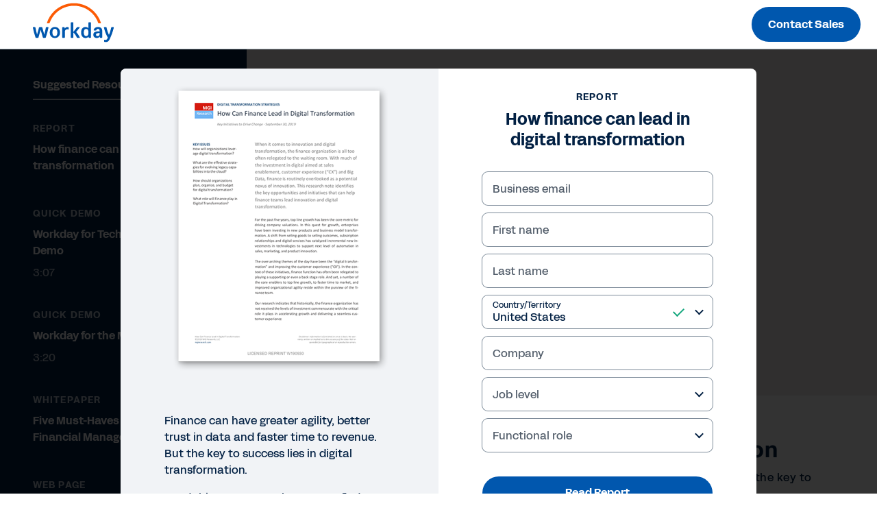

--- FILE ---
content_type: text/html;charset=utf-8
request_url: https://forms.workday.com/en-gb/reports/mgi-how-can-finance-lead-in-digital-transformation/form.html
body_size: 3403
content:

<!DOCTYPE HTML>
<html lang="en-GB">
    <head>
    <meta charset="UTF-8"/>
    
        <title>
            How Finance Can Lead in Digital Transformation | Workday UK
        </title>
    
    <!-- <title>form</title> -->
    <meta name="keywords" content="Hospitality,Life Sciences,Technology,Retail,Professional and Business Services,Healthcare,Media and Entertainment,Financial Services,Any,Financial Management,Other,Finance,Communications,Report,Insurance"/>
    <meta name="description" content="Organisations that enable full participation of finance modernisation in digital transformation will see improved business agility; better precision; a higher level of trust in financial data; faster time to revenue; and better collaboration across functional and geographic boundaries. Read the report now."/>
    <meta name="template" content="page-template"/>
    
        
        <meta name="siteid" content="uk"/>
        <meta name="countryid" content="GB"/>
        <meta name="country" content="United Kingdom"/>
        <meta name="Language" content="en"/>
    
    

    
<meta http-equiv="X-UA-Compatible" content="IE=edge"/>
<meta name="viewport" content="initial-scale = 1.0, maximum-scale = 1.0, user-scalable = no, width = device-width"/>




<meta property="cq:pagemodel_root_url" content="/en-gb/reports/mgi-how-can-finance-lead-in-digital-transformation.model.json"/>

<meta name="keywords" content="finance digital transformation strategies, digital transformation strategies in finance"/>
<meta property="og:title" content="How Finance Can Lead in Digital Transformation | Workday"/>
<meta property="og:description" content="Organisations that enable full participation of finance modernisation in digital transformation will see improved business agility; better precision; a higher level of trust in financial data; faster time to revenue; and better collaboration across functional and geographic boundaries. Read the report now. "/>
<meta property="og:image" content="https://forms.workday.com/content/dam/web/uk/images/social/soc-dc-TCM-WP-Industries-Tech-Media-MGI%2520How-Finance-Lead-DigitalTrans-Linkedin-Med-1200x627px-all-emea.jpg"/>
<meta name="twitter:card" content="summary_large_image"/>
<meta name="twitter:url"/>
<meta name="twitter:site" content="@Workday"/>
<meta name="twitter:creator" content="@Workday"/>
<meta name="twitter:title" content="How Finance Can Lead in Digital Transformation | Workday"/>
<meta name="twitter:description" content="Organisations that enable full participation of finance modernisation in digital transformation will see improved business agility; better precision; a higher level of trust in financial data; faster time to revenue; and better collaboration across functional and geographic boundaries. Read the report now."/>
<meta name="twitter:image" content="https://forms.workday.com/content/dam/web/uk/images/social/soc-dc-TCM-WP-Industries-Tech-Media-MGI%2520How-Finance-Lead-DigitalTrans-Linkedin-Med-1200x627px-all-emea.jpg"/>


<script defer="defer" type="text/javascript" src="https://rum.hlx.page/.rum/@adobe/helix-rum-js@%5E2/dist/rum-standalone.js" data-routing="env=prod,tier=publish,ams=Workday"></script>
<link rel="canonical" href="https://forms.workday.com/en-gb/reports/mgi-how-can-finance-lead-in-digital-transformation/form.html"/>

<meta name="ROBOTS" content="follow,index"/>
<link as="font" href="https://static.workday.com/fonts/Workday_Adelle_Sans/Workday_Adelle_Sans-Regular.woff2" type="font/woff2" crossorigin="anonymous"/>
<link as="font" href="https://static.workday.com/fonts/Workday_Adelle_Sans/Workday_Adelle_Sans-Medium.woff2" type="font/woff2" crossorigin="anonymous"/>
<link as="font" href="https://static.workday.com/fonts/Workday_Adelle_Sans/Workday_Adelle_Sans-Bold.woff2" type="font/woff2" crossorigin="anonymous"/>
<link as="font" href="https://static.workday.com/fonts/Workday_Adelle_Sans/Workday_Adelle_Sans-Extrabold.woff2" type="font/woff2" crossorigin="anonymous"/>
<script src="//info.workday.com/js/forms2/js/forms2.min.js"></script>


<script type="text/javascript">
  var siteData = (function () {
    return {
      getBreadcrumbs: function () {
        try {
          var result = '';
          var breadcrumb = document.querySelector('div.breadcrumb');
          if (breadcrumb) {
            // Not all pages have a breadcrumb
            var breadcrumbChildren = breadcrumb.children;
            for (var i = 0; i < breadcrumbChildren.length; i++) {
              //The maximum amount of items, for the time being, is 2
              if (i > 0 && i / 2 != 1) {
                result += ':';
              } else {
                result += breadcrumbChildren[i].innerHTML;
              }
              if (breadcrumbChildren.length == 2 && i === 0) {
                result += ':';
              }
            }
          }
          return result;
        } catch (e) {
          console.warn(e);
        }
      },
      getBlogCategories: function () {
        try {
          var result = '';
          var categories = document.querySelectorAll(
            '.post-summary .cmp-list__item-tags .cmp-list__item-tags-name a'
          );
          if (categories) {
            for (var i = 0; i < categories.length; i++) {
              result += categories[i].textContent;
              if (i < categories.length - 1) {
                result += '|';
              }
            }
          }
          return result;
        } catch (e) {
          console.warn(e);
        }
      },
      getBlogCollectionSet: function () {
        try {
          var result = '';
          var collectionSet = document.querySelectorAll(
            '.tags .collection-tags a'
          );
          var categoriesArray = siteData.getBlogCategories().split('|');
          if (collectionSet) {
            for (var i = 0; i < collectionSet.length; i++) {
              if (
                categoriesArray.indexOf(collectionSet[i].textContent) === -1
              ) {
                result += collectionSet[i].textContent;
                if (i < collectionSet.length - 1) {
                  result += '|';
                }
              } else {
                if (i === collectionSet.length - 1) {
                  result = result.slice(0, -1);
                }
              }
            }
          }
          return result;
        } catch (e) {
          console.warn(e);
        }
      },
    };
  })();

  var canonical = document.querySelectorAll('link[rel="canonical"]')
    ? document.querySelectorAll('link[rel="canonical"]')[0].href
    : '';
      window.adobeDataLayer = window.adobeDataLayer || [];
      window.adobeDataLayer.push({
        event: "initialState",
        user: {
          mcid: 'Anonymous',
          clientCountry: '',
          authState: document.cookie.includes('unifiedloggedinuser') ? 'true' : 'false',
        },
        page: {
          pageID: ":content:wd\u002Dforms:en\u002Dgb:reports:mgi\u002Dhow\u002Dcan\u002Dfinance\u002Dlead\u002Din\u002Ddigital\u002Dtransformation:form",
          pageName: "forms:en\u002Dgb:reports:mgi\u002Dhow\u002Dcan\u002Dfinance\u002Dlead\u002Din\u002Ddigital\u002Dtransformation:form",
          pageInstanceID:
            "form:production:publisher",
          pageType:
            canonical && canonical.match(/[4-5]\d\d.html/g)
              ? 'ErrorPage'
              : "form",
          referringURL: document.referrer,
          destinationURL: document.location.href,
          abbreviatedURL: document.location.origin + document.location.pathname,
          breadCrumbs: siteData.getBreadcrumbs(),
          siteName: document.location.hostname,
          primaryCategory: "forms",
          channel:
            "forms" +
            ':' +
            "en\u002Dgb" +
            ':' +
            "reports",
          country: "gb",
          language: "en\u002Dgb",
        },
        tags: {
          application: "financialmanagement" ? "financialmanagement".replace(/,/g, '|') : undefined,
          industry: "hospitality,lifesciences,technology,retail,professionalandbusinessservices,healthcare,media\u002Dand\u002Dentertainment,financialservices,otherindustries,communications,insurance" ? "hospitality,lifesciences,technology,retail,professionalandbusinessservices,healthcare,media\u002Dand\u002Dentertainment,financialservices,otherindustries,communications,insurance".replace(/,/g, '|') : undefined,
          assettype: "report" ? "report".replace(/,/g, '|') : undefined,
          topic: "finance" ? "finance".replace(/,/g, '|') : undefined,
          businesssize: "any" ? "any".replace(/,/g, '|') : undefined,
          businessoutcome: "" ? "".replace(/,/g, '|') : undefined,
          scoreable: "" ? "".replace(/,/g, '|') : undefined,
          productFocus: "" ? "".replace(/,/g, '|') : undefined,
          implicitBANT: "" ? "".replace(/,/g, '|') : undefined,
          explicitBANT: "" ? "".replace(/,/g, '|') : undefined,
          buyerJourneyStage: "" ? "".replace(/,/g, '|') : undefined,
          primaryTopic: ""  ? "".replace(/,/g, '|') : undefined,
          secondaryTopic: ""  ? "".replace(/,/g, '|') : undefined,
        },
        blog: {
          category: siteData.getBlogCategories() ? siteData.getBlogCategories() : undefined,
          collectionSet: siteData.getBlogCollectionSet() ? siteData.getBlogCollectionSet() : undefined,
        }
      })

  document.dispatchEvent(new CustomEvent('digitalDataReady', {}));
</script>




  
    
<link rel="stylesheet" href="/etc.clientlibs/wd-forms/clientlibs/wd-forms-react.ACSHASHf542a6d35e66ed5da2721fd6df49d024.css" type="text/css">





<script src="https://prod-unifiedlogin.mktg.workday.com/scripts/detect.js" defer></script>
<!--/* Adobe Launch enviroment specific launch library-->




 
  <script fetchpriority="high" async src="//assets.adobedtm.com/launch-EN5d68e0c9d9414f648a1f2ba8fe6e162b.min.js"></script> 


<link id="mktoForms2BaseStyle" rel="stylesheet" type="text/css" href=""/>
<link id="mktoForms2ThemeStyle" rel="stylesheet" type="text/css" href=""/>

    
    
    

    
    
    
    

    
</head>
    <body class="page basicpage" id="page-aa98a1a70b">
        
        
        
            




            



            
<div id="page"></div>
<div class="hide-consent" style="display: none !important;" id="teconsent"></div>

            
    
    

<script type="text/javascript">
  window.apiDomain = "https:\/\/api.mktg.workday.com";
</script>

<script type="text/javascript">
  window.leadsLookupEndpoint =
    "";
  window.enableUnifiedLoginPhase2 =
    "true";
</script>




  
    <script defer src="/etc.clientlibs/clientlibs/granite/jquery.ACSHASH1fc733054ddb2e2fcd4a0f763671047b.js"></script>
<script defer src="/etc.clientlibs/clientlibs/granite/utils.ACSHASH15b6fc27cccbddb5fb7b88a7c6a2c7e4.js"></script>
<script defer src="/etc.clientlibs/clientlibs/granite/jquery/granite.ACSHASHed0d934d509c9dab702088c125c92b4f.js"></script>
<script defer src="/etc.clientlibs/foundation/clientlibs/jquery.ACSHASHdd9b395c741ce2784096e26619e14910.js"></script>
<script defer src="/etc.clientlibs/foundation/clientlibs/shared.ACSHASHe9d9a3990d7779c2e8e3361187f3d36b.js"></script>

  
  
    <script src="/etc.clientlibs/wd-forms/clientlibs/wd-forms-react.ACSHASH6478aeccab7334d43ddc9633cf2fa2f1.js"></script>

  

  
  <script async type="text/javascript" src="https://terra.mktg.workday.com/beta/clientcountry"></script>
  
  <div class="cmp-consentprompt consent-prompt master">
  <h5>Please accept cookies to continue.</h5>
  <p>This content is blocked due to your cookie preferences for this site.  By clicking here, you accept <a href="https://www.youtube.com/t/terms" target="_blank">YouTube's Terms of Service</a> and <a href="https://policies.google.com/privacy" target="_blank">Policy</a>. Workday will save your choice in a session cookie.</p>
  <div class="cta-wrapper">
    <div class="cmp-button">
      <button class="wd-btn btn btn--size__sm consent-prompt-consent">
        <span class="cmp-button__text">Accept Cookies</span>
      </button>
    </div>
  </div>
  <div class="cta-wrapper">
    <div class="cmp-button">
      <button class="wd-btn btn btn--text__white btn--size__sm consent-prompt-close">
        <span class="cmp-button__text">Close</span>
      </button>
    </div>
  </div>
</div>

  <!-- <script data-sly-use.model="com.workday.martech.aem.core.models.ClientlibModel" src="" type="text/javascript"></script> -->


    

    

    
    
    

            

        
    </body>
</html>


--- FILE ---
content_type: text/css;charset=utf-8
request_url: https://forms.workday.com/etc.clientlibs/wd-forms/clientlibs/wd-forms-react.ACSHASHf542a6d35e66ed5da2721fd6df49d024.css
body_size: 20778
content:
/*
 *  Copyright 2016 Adobe Systems Incorporated
 *
 *  Licensed under the Apache License, Version 2.0 (the "License");
 *  you may not use this file except in compliance with the License.
 *  You may obtain a copy of the License at
 *
 *      http://www.apache.org/licenses/LICENSE-2.0
 *
 *  Unless required by applicable law or agreed to in writing, software
 *  distributed under the License is distributed on an "AS IS" BASIS,
 *  WITHOUT WARRANTIES OR CONDITIONS OF ANY KIND, either express or implied.
 *  See the License for the specific language governing permissions and
 *  limitations under the License.
 */
/*
 * ADOBE CONFIDENTIAL
 *
 * Copyright 2015 Adobe Systems Incorporated
 * All Rights Reserved.
 *
 * NOTICE:  All information contained herein is, and remains
 * the property of Adobe Systems Incorporated and its suppliers,
 * if any.  The intellectual and technical concepts contained
 * herein are proprietary to Adobe Systems Incorporated and its
 * suppliers and may be covered by U.S. and Foreign Patents,
 * patents in process, and are protected by trade secret or copyright law.
 * Dissemination of this information or reproduction of this material
 * is strictly forbidden unless prior written permission is obtained
 * from Adobe Systems Incorporated.
 */
/* grid component */
.aem-Grid {
  display: block;
  width: 100%;
}
.aem-Grid::before,
.aem-Grid::after {
  display: table;
  content: " ";
}
.aem-Grid::after {
  clear: both;
}
/* placeholder for new components */
.aem-Grid-newComponent {
  clear: both;
  margin: 0;
}
/* column of a grid */
.aem-GridColumn {
  box-sizing: border-box;
  clear: both;
}
/* force showing hidden */
.aem-GridShowHidden > .aem-Grid > .aem-GridColumn {
  display: block !important;
}
/* Generates all the rules for the grid columns up to the given amount of column */
/* Generates all the rules for the grid column offset up to the given amount of column */
/* Generates all the rules for the grid and columns for the given break point and total of columns */
/* Generates all the rules for the grids and columns */
/* API function to be called to generate a grid config */
/* maximum amount of grid cells to be provided */

.lds-ring {
  display: block;
  position: relative;
  width: 200px;
  height: 200px;
  margin: 15% auto;
  text-align: center;
}

.lds-ring div {
  box-sizing: border-box;
  display: block;
  position: absolute;
  width: 200px;
  height: 200px;
  margin: 6px;
  border: 6px solid #2583d8;
  border-radius: 50%;
  animation: lds-ring 1.2s cubic-bezier(0.5, 0, 0.5, 1) infinite;
  border-color: #2583d8 transparent transparent transparent;
}

.lds-ring div:nth-child(1) {
  animation-delay: -0.45s;
}

.lds-ring div:nth-child(2) {
  animation-delay: -0.3s;
}

.lds-ring div:nth-child(3) {
  animation-delay: -0.15s;
}

@keyframes lds-ring {
  0% {
    transform: rotate(0deg);
  }
  100% {
    transform: rotate(360deg);
  }
}
/*~~~~~~~~~~~~~~~~~~~~~~~~~~~~~~~~~~~~~~~~~~~~~~~~~~~~~~~~~~~~~~~~~~~~~~~~~~~~~~
 ~ Copyright 2018 Adobe Systems Incorporated
 ~
 ~ Licensed under the Apache License, Version 2.0 (the "License");
 ~ you may not use this file except in compliance with the License.
 ~ You may obtain a copy of the License at
 ~
 ~     http://www.apache.org/licenses/LICENSE-2.0
 ~
 ~ Unless required by applicable law or agreed to in writing, software
 ~ distributed under the License is distributed on an "AS IS" BASIS,
 ~ WITHOUT WARRANTIES OR CONDITIONS OF ANY KIND, either express or implied.
 ~ See the License for the specific language governing permissions and
 ~ limitations under the License.
 ~~~~~~~~~~~~~~~~~~~~~~~~~~~~~~~~~~~~~~~~~~~~~~~~~~~~~~~~~~~~~~~~~~~~~~~~~~~~~*/
.submitIcon {
  padding: 1px;
  margin-right: 8px;
  fill: #ffffff;
}
.submitIcon .st0 {
  fill: #ffffff;
}
/* Gradients */
/* uses gradient ($morning-crop-1 or $day-crop-1) for header backgrounds */
/* Mixin for box sizing */
/* Clearfix helper
/* @requires {mixin} clearfix */
/* Mixin to size elements.
/* @param {Number} $width           - Width
/* @param {Number} $height [$width] - Height */
/* Accessibility hiding helper.
/* @param {Bool} $extend [true] - Whether or not extend a placeholder.
/* @requires {mixin} size */
/* Accessibility hiding helper.
/* @requires {mixin} visually-hidden */
/* Truncate Text
/* @required - specify your boundry with a max width value */
/* Position (vert, hor, center) */
/* Text Alignment Left, Right, Center */
/* Aspect Ratio */
/* Mixin to round corners */
/* Adjust the leading to a new multiple of the baseline */
/* Calculate the number of baselines required to accomodate a
/* given pixel-based font size. */
/* 16. Remove the unit of a length
/* =========================================== */
/*
/* Calculate Rem
/* */
/*
/* Margin
/*
/* calculates margin in 'rem' with 'px' fallback.
/* with the option to set direction, e.g., 'margin-top'
/* */
/*
/* Padding
/*
/* calculates padding in 'rem' with 'px' fallback.
/* with the option to set direction, e.g., 'padding-top'
/* */
/*
/* Size Rem
/*
/* calculates size (width & height) in 'rem'
/* with 'px' fallback.
/* */
/*
/* Width Rem
/*
/* calculates width in 'rem' with 'px' fallback.
/* */
/*
/* Height Rem
/*
/* calculates height in 'rem' with 'px' fallback.
/* */
/* Removes space from above text to make it flush at the top (not 100% reliable) */
/*Normal Focus No Circle */
/* Accessibility: hide/undo item from screen reader */
.disclaimer-content {
  display: inline-block;
}
.disclaimer-content .disclaimer-button {
  display: block;
  cursor: pointer;
  color: #525d6a;
  font-family: "Acid Grotesk";
  font-style: normal;
  font-weight: 400;
  font-size: 14px;
  line-height: 20px;
}
.step2 .disclaimer-content {
  text-align: center;
  margin-bottom: 30px;
}
.disclaimer-content :active,
.disclaimer-content :hover {
  text-decoration: underline;
}
.disclaimer-content :focus {
  outline: none;
  border: none;
  box-shadow: none;
}
.disclaimer-content :focus-visible {
  box-shadow: 0 0 0 2px #0057ae;
  border: none;
  outline: none;
  text-decoration: none;
  border-radius: 24px;
}

.root-disclaimer-modal .modal-overlay .modal-dialog {
  left: 50%;
  top: 50%;
  margin-bottom: 100px;
  -webkit-transform: translate(-50%, -50%);
  transform: translate(-50%, -50%);
  max-width: 702px;
}
.root-disclaimer-modal .modal-overlay .modal-dialog:focus {
  outline: none !important;
}
.root-disclaimer-modal .modal-overlay .modal-dialog .modal-content {
  font-family: "Acid Grotesk";
  line-height: 24px;
  border-radius: 12px;
  overflow: auto;
  height: 100vh;
  margin-top: 80px;
}
@media screen and (min-width: 48em) {
  .root-disclaimer-modal .modal-overlay .modal-dialog .modal-content {
    height: auto;
    margin-top: 180px;
    background-color: #ffffff;
    background-clip: padding-box;
  }
}
.root-disclaimer-modal .modal-overlay .modal-dialog .modal-content h3 {
  font-family: "Acid Grotesk";
  font-style: normal;
  font-weight: 700;
  font-size: 24px;
  line-height: 32px;
  color: #022043;
}
.root-disclaimer-modal .modal-overlay .modal-dialog .modal-content .modal-body {
  display: block;
  padding: 32px;
  font-size: 16px;
  font-style: italic;
  line-height: 1.5;
  color: #022043;
}
@media screen and (min-width: 62em) {
  .root-disclaimer-modal .modal-overlay .modal-dialog .modal-content .modal-body {
    padding: 0px 32px 16px;
  }
}
.root-disclaimer-modal .modal-disclaimer-overlay {
  display: block;
  z-index: 9999;
  width: 100%;
  height: 100%;
  top: 0;
  right: 0;
  bottom: 0;
  left: 0;
  position: fixed;
  overflow: auto;
  background-color: rgba(0, 0, 0, 0);
}
@media screen and (min-width: 62em) {
  .root-disclaimer-modal .modal-disclaimer-overlay {
    position: fixed;
    height: 100%;
  }
}
@media screen and (min-width: 75em) {
  .root-disclaimer-modal .modal-disclaimer-overlay {
    overflow-x: hidden;
    overflow-y: auto;
  }
}
@media screen and (min-device-width: 48em) and (max-device-width: 62em) and (orientation: landscape) {
  .root-disclaimer-modal .modal-disclaimer-overlay {
    overflow: auto;
  }
}
.root-disclaimer-modal .navBar {
  display: flex;
  justify-content: flex-end;
  position: relative;
}
.root-disclaimer-modal .header {
  display: block;
  position: relative;
  color: #022043;
  font-family: "Acid Grotesk";
  font-size: 24px;
  font-weight: 700;
  line-height: 32px;
  margin-top: 0;
  margin-bottom: 16px;
}
.root-disclaimer-modal p {
  color: #022043;
  font-weight: 400;
  line-height: 22.4px;
  font-size: 16px;
  font-style: normal;
}
.root-disclaimer-modal .back-icon {
  border-radius: 20px;
  border: none;
  padding: 8px;
  display: flex;
  justify-content: center;
  align-items: center;
  cursor: pointer;
  display: flex;
  margin: 16px 16px 0 0;
}
.root-disclaimer-modal .back-icon > svg {
  display: block;
  width: 24px;
  height: 24px;
  fill: #022043;
}
.root-disclaimer-modal .back-icon .st0 {
  fill: #022043;
}
.root-disclaimer-modal .back-icon:hover, .root-disclaimer-modal .back-icon:active {
  background: rgba(0, 0, 0, 0.08);
}
.root-disclaimer-modal .back-icon:focus {
  box-shadow: 0 0 0 2px #0057ae;
}
/* Gradients */
/* uses gradient ($morning-crop-1 or $day-crop-1) for header backgrounds */
/* Mixin for box sizing */
/* Clearfix helper
/* @requires {mixin} clearfix */
/* Mixin to size elements.
/* @param {Number} $width           - Width
/* @param {Number} $height [$width] - Height */
/* Accessibility hiding helper.
/* @param {Bool} $extend [true] - Whether or not extend a placeholder.
/* @requires {mixin} size */
/* Accessibility hiding helper.
/* @requires {mixin} visually-hidden */
/* Truncate Text
/* @required - specify your boundry with a max width value */
/* Position (vert, hor, center) */
/* Text Alignment Left, Right, Center */
/* Aspect Ratio */
/* Mixin to round corners */
/* Adjust the leading to a new multiple of the baseline */
/* Calculate the number of baselines required to accomodate a
/* given pixel-based font size. */
/* 16. Remove the unit of a length
/* =========================================== */
/*
/* Calculate Rem
/* */
/*
/* Margin
/*
/* calculates margin in 'rem' with 'px' fallback.
/* with the option to set direction, e.g., 'margin-top'
/* */
/*
/* Padding
/*
/* calculates padding in 'rem' with 'px' fallback.
/* with the option to set direction, e.g., 'padding-top'
/* */
/*
/* Size Rem
/*
/* calculates size (width & height) in 'rem'
/* with 'px' fallback.
/* */
/*
/* Width Rem
/*
/* calculates width in 'rem' with 'px' fallback.
/* */
/*
/* Height Rem
/*
/* calculates height in 'rem' with 'px' fallback.
/* */
/* Removes space from above text to make it flush at the top (not 100% reliable) */
/*Normal Focus No Circle */
/* Accessibility: hide/undo item from screen reader */
.sign-in-modal {
  max-width: 600px !important;
  min-height: 566px !important;
}
.sign-in-modal .modal-sign-in {
  min-height: 500px;
  max-width: 600px !important;
}
.sign-in-modal .modal-sign-in .wdc-loading-dots {
  position: absolute;
  top: 50%;
  left: 50%;
  transform: translate(-50%, -50%);
}
.sign-in-modal .modal-sign-in-error-wrapper {
  padding: 48px;
  display: flex;
}
.sign-in-modal .modal-sign-in-error-wrapper a {
  cursor: pointer;
  padding: 0 12px;
  align-items: center;
  display: flex;
}
.sign-in-modal .modal-sign-in-error-wrapper span {
  color: #022043;
  font-family: "Acid Grotesk";
  font-size: 32px;
  font-weight: 700;
  line-height: 40px;
}
.sign-in-modal .modal-sign-in-error {
  padding: 12px;
  border-radius: 4px;
  border: 1px solid #fc5b05;
  background: #f5e7df;
  margin: 60px;
}
.sign-in-modal .mb-1,
.sign-in-modal .outer-sign-in-card-div-v2 {
  margin: 0;
}
/* Gradients */
div.loading-error {
  display: flex;
  flex-direction: row;
  justify-content: center;
  align-items: center;
  padding: 32px;
  position: static;
  max-width: 100%;
  background: #f0f1f2;
  border-radius: 8px;
  flex: none;
  order: 1;
  flex-grow: 0;
  margin: 32px auto;
}
div.loading-error span.text {
  width: 100%;
  font-family: inherit;
  font-style: normal;
  font-weight: normal;
  font-size: 16px;
  line-height: 24px;
  text-align: center;
  color: #333333;
  flex: none;
  order: 2;
  align-self: stretch;
}
@charset "UTF-8";
/* Gradients */
/* uses gradient ($morning-crop-1 or $day-crop-1) for header backgrounds */
/* Mixin for box sizing */
/* Clearfix helper
/* @requires {mixin} clearfix */
/* Mixin to size elements.
/* @param {Number} $width           - Width
/* @param {Number} $height [$width] - Height */
/* Accessibility hiding helper.
/* @param {Bool} $extend [true] - Whether or not extend a placeholder.
/* @requires {mixin} size */
/* Accessibility hiding helper.
/* @requires {mixin} visually-hidden */
/* Truncate Text
/* @required - specify your boundry with a max width value */
/* Position (vert, hor, center) */
/* Text Alignment Left, Right, Center */
/* Aspect Ratio */
/* Mixin to round corners */
/* Adjust the leading to a new multiple of the baseline */
/* Calculate the number of baselines required to accomodate a
/* given pixel-based font size. */
/* 16. Remove the unit of a length
/* =========================================== */
/*
/* Calculate Rem
/* */
/*
/* Margin
/*
/* calculates margin in 'rem' with 'px' fallback.
/* with the option to set direction, e.g., 'margin-top'
/* */
/*
/* Padding
/*
/* calculates padding in 'rem' with 'px' fallback.
/* with the option to set direction, e.g., 'padding-top'
/* */
/*
/* Size Rem
/*
/* calculates size (width & height) in 'rem'
/* with 'px' fallback.
/* */
/*
/* Width Rem
/*
/* calculates width in 'rem' with 'px' fallback.
/* */
/*
/* Height Rem
/*
/* calculates height in 'rem' with 'px' fallback.
/* */
/* Removes space from above text to make it flush at the top (not 100% reliable) */
/*Normal Focus No Circle */
/* Accessibility: hide/undo item from screen reader */
@keyframes wdc-keyframes-loading {
  0%, 80%, 100% {
    transform: scale(0);
  }
  40% {
    transform: scale(1);
  }
}
.wdc-loading-dots {
  position: relative;
  width: 64px;
  height: 16px;
  margin: 0 auto;
}

.wdc-loading-dots::after,
.wdc-loading-dots span::before,
.wdc-loading-dots span::after {
  background-color: #7b858f;
  width: 16px;
  height: 16px;
  display: block;
  position: absolute;
  font-size: 0px;
  content: " ";
  border-radius: 999px;
  transform: scale(0);
}

.wdc-loading-dots::after {
  margin-left: 24px;
  animation-name: wdc-keyframes-loading;
  animation-duration: 1400ms;
  animation-iteration-count: infinite;
  animation-timing-function: ease-in-out;
  animation-fill-mode: both;
  animation-delay: 160ms;
}

.wdc-loading-dots span::before {
  left: 0;
  animation-name: wdc-keyframes-loading;
  animation-duration: 1400ms;
  animation-iteration-count: infinite;
  animation-timing-function: ease-in-out;
  animation-fill-mode: both;
  animation-delay: 0ms;
}

.wdc-loading-dots span::after {
  right: 0;
  animation-name: wdc-keyframes-loading;
  animation-duration: 1400ms;
  animation-iteration-count: infinite;
  animation-timing-function: ease-in-out;
  animation-fill-mode: both;
  animation-delay: 320ms;
}

.mktoForm div#disclaimer {
  color: #5e6a75;
  text-align: center;
  margin-bottom: 30px;
}

.loader-container:focus {
  outline: 0;
}

.hidden {
  display: none;
}

div.mktoAsterix {
  display: none;
}

.mktoField {
  padding: 0;
}

.mktoFormRow span.error {
  color: #de2e21;
  height: 20px;
  width: 20px;
  font-weight: 400;
  transform: translate(0, -50%);
  padding: 0;
  pointer-events: none;
  position: absolute;
  right: 10px;
  top: 50%;
  z-index: 100;
}
.mktoFormRow span.error svg {
  max-width: 100%;
}

.mktoForm[data-ready=true] {
  visibility: visible;
  -webkit-animation: fade-in 0.5s ease-in both;
  animation: fade-in 0.5s ease-in both;
}

@-webkit-keyframes fade-in {
  0% {
    opacity: 0;
  }
  100% {
    opacity: 1;
  }
}
@keyframes fade-in {
  0% {
    opacity: 0;
  }
  100% {
    opacity: 1;
  }
}
.valid.select::after {
  margin-right: 30px;
}

.valid::after {
  border-bottom-width: 2px;
  border-color: #12a67c;
  border-left-width: 0;
  border-right-width: 2px;
  border-style: solid;
  border-top-width: 0;
  content: "";
  display: block;
  height: 13px;
  margin-top: -7px;
  position: absolute;
  right: 15px;
  top: 46%;
  transform: rotate(45deg);
  width: 0;
  width: 7px;
  z-index: 20;
}
.valid::afterinput[type=checkbox] {
  opacity: 0;
}

.valid.checkbox::after {
  opacity: 0;
}

.mktoFormRow {
  border-radius: 2px;
  box-shadow: 0 0 0 1px #7d8b99;
  height: 48px;
  margin: 12px auto;
  padding: 0 0 0 15px;
  position: relative;
  text-align: left;
  transition: all 100ms ease;
  -webkit-backface-visibility: hidden;
}
.mktoFormRow .mktoFormCol.focus input[type=checkbox] + label:before {
  box-shadow: 0 0 0 1px white, 0 0 0 3px #0057ae;
}
.mktoFormRow.checkbox {
  border: 0 none transparent;
  line-height: 1.5;
  margin-top: 10px;
  padding: 15px 0;
  font-weight: 400;
  position: relative;
  font-size: 14px;
  height: auto;
  transform: translateY(0);
  width: 100%;
}
.mktoFormRow.checkbox .mktoError {
  display: none !important;
  visibility: hidden;
  opacity: 0;
}
.mktoFormRow.checkbox input[type=checkbox] + label {
  border: 0 none transparent;
  line-height: 1.5;
  margin-top: 10px;
  font-weight: 400;
  position: relative;
  font-size: 16px;
  height: auto;
  transform: translateY(0);
}
.mktoFormRow.checkbox input[type=checkbox] + label::before {
  position: relative;
  top: 0 !important;
}
.mktoFormRow.checkbox.inEditor {
  border: 1px solid red;
}
.mktoFormRow.checkbox label.mktoLabel {
  opacity: 0;
  display: none;
  visibility: hidden;
}
.mktoFormRow.checkbox + label.mktoLabel::before {
  background: transparent;
  border-radius: 15%;
  border: 1px solid #7d8b99;
  content: "";
  cursor: pointer;
  display: block;
  float: left;
  height: 18px;
  margin-right: 10px;
  position: relative;
  text-align: center;
  top: 0;
  transition: all 100ms ease;
  width: 18px;
}
.mktoFormRow.checkbox input[type=checkbox]:checked + label:before {
  content: "✔";
  font-size: 12px;
  background-color: #022043;
  color: #ffffff;
  font-weight: normal;
}
.mktoFormRow.checkbox label span {
  display: block;
  overflow: hidden;
}
.mktoFormRow input,
.mktoFormRow textarea,
.mktoFormRow select,
.mktoFormRow label,
.mktoFormRow option {
  caret-color: #0057ae;
  color: #022043;
  opacity: 1;
  resize: none;
  font-family: "Acid Grotesk";
  font-size: 16px;
  font-weight: 400;
  font-line-height: 24px;
}
.mktoFormRow input[type=text]::-ms-clear,
.mktoFormRow input[type=email]::-ms-clear,
.mktoFormRow input[type=tel]::-ms-clear {
  display: none;
  opacity: 0;
  visibility: hidden;
}
.mktoFormRow input::-webkit-input-placeholder,
.mktoFormRow textarea::-webkit-input-placeholder {
  color: #022043;
}
.mktoFormRow input::-moz-placeholder,
.mktoFormRow textarea::-moz-placeholder {
  color: #022043;
}
.mktoFormRow input:-ms-input-placeholder,
.mktoFormRow textarea:-ms-input-placeholder {
  color: #022043;
}
.mktoFormRow input:-moz-placeholder,
.mktoFormRow textarea:-moz-placeholder {
  color: #022043;
}
.mktoFormRow input,
.mktoFormRow select,
.mktoFormRow option {
  white-space: nowrap;
  overflow: hidden;
  text-overflow: ellipsis;
  background: transparent !important;
}
.mktoFormRow input:-webkit-autofill, .mktoFormRow input:-webkit-autofill:hover, .mktoFormRow input:-webkit-autofill:focus,
.mktoFormRow select:-webkit-autofill,
.mktoFormRow select:-webkit-autofill:hover,
.mktoFormRow select:-webkit-autofill:focus,
.mktoFormRow option:-webkit-autofill,
.mktoFormRow option:-webkit-autofill:hover,
.mktoFormRow option:-webkit-autofill:focus {
  border: 0 none transparent;
  -webkit-text-fill-color: black;
  -webkit-box-shadow: 0 0 0px 1000px transparent inset;
  transition: background-color 50000s ease-in-out 0s;
}
.mktoFormRow .mktoErrorMsg {
  background: #de2e21;
  border-radius: 5px;
  bottom: 55px;
  color: #fff;
  display: inline-block;
  font-size: 12px;
  left: 50%;
  line-height: 1.5;
  margin: 0 auto;
  max-width: 55%;
  min-width: 30%;
  padding: 4px 10px;
  pointer-events: none;
  position: absolute;
  text-align: center;
  -webkit-transform: translate(-50%);
  transform: translate(-50%);
  white-space: pre-line;
  width: 100%;
  z-index: 150;
}
.mktoFormRow:not(:focus) .mktoError {
  display: none;
}
.mktoFormRow .mktoErrorMsg::after {
  border-left: 6px solid transparent;
  border-right: 6px solid transparent;
  border-top: 6px solid #de2e21;
  bottom: -5px;
  content: "";
  height: 0;
  left: 50%;
  margin-left: -3px;
  position: absolute;
  width: 0;
}

.mktoFormRow.focus .mktoFormRow.mktoField,
.mktoFormRow.valid .mktoFormRow.mktoField {
  outline: none;
  opacity: 1;
  font-size: 16px;
  font-weight: 400;
  line-height: 1.5;
}

div.mktoFormRow.text {
  border-radius: 0px;
  box-shadow: 0 0 0 0px;
  height: auto;
  margin: 8px auto;
  position: relative;
  -webkit-backface-visibility: hidden;
  font-size: 14px;
  text-align: left;
  font-weight: 400;
  line-height: 20px;
  padding: 0 15px;
  color: #022043;
}

.mktoHtmlText.mktoHasWidth {
  text-align: center;
  font-size: 14px;
  width: 100% !important;
}
.mktoHtmlText.mktoHasWidth a {
  color: #0057ae;
  font-weight: 400;
  line-height: 20px;
  text-decoration: underline;
}
.mktoHtmlText.mktoHasWidth a:hover, .mktoHtmlText.mktoHasWidth a:active {
  color: #022043;
}
.mktoHtmlText.mktoHasWidth a:focus {
  color: #022043 !important;
  box-shadow: 0 0 0 2px #0057ae;
  border: none !important;
  outline: none !important;
  border-radius: 24px;
}

div.mktoFormRow.checkbox {
  box-shadow: 0 0 0 0px;
  height: auto;
  padding: 0px;
}
div.mktoFormRow.checkbox .mktoCheckboxList {
  width: 100% !important;
}

div.mktoFormRow.invalid {
  transition: box-shadow 100ms ease;
}
div.mktoFormRow.invalid .mktoLabel {
  z-index: 10;
}
div.mktoFormRow.invalid .mktoLabel,
div.mktoFormRow.invalid .mktoField {
  opacity: 1;
  color: #de2e21;
  bottom: 6px;
  height: auto;
}
div.mktoFormRow.invalid.select {
  box-shadow: 0 0 0 1px #de2e21 !important;
}
div.mktoFormRow.invalid.textArea textarea {
  box-shadow: 0 0 0 1px #de2e21 !important;
}
div.mktoFormRow.invalid.checkbox input[type=checkbox] + label:before {
  box-shadow: 0 0 0 1px #de2e21;
  border-radius: 2px;
  border: none !important;
}
div.mktoFormRow.invalid.checkbox .mktoError {
  display: none !important;
  visibility: hidden;
  opacity: 0;
}
div.mktoFormRow.invalid.checkbox .mktoCheckboxList .mktoLabel,
div.mktoFormRow.invalid.checkbox .mktoCheckboxList .mktoField {
  visibility: hidden;
  opacity: 0;
  display: none;
}
div.mktoFormRow.invalid.checkbox label {
  font-size: 14px;
  color: #022043;
}
div.mktoFormRow.invalid input[type=radio] {
  box-shadow: 0 0 0 1px #de2e21;
  border-radius: 100% !important;
  appearance: none;
  background-color: #ffffff !important;
}
div.mktoFormRow.invalid.focus {
  box-shadow: 0 0 0 2px #022043;
}
div.mktoFormRow.invalid.focus .error-tooltip {
  display: inline;
  opacity: 1;
  visibility: visible;
  transform: translate(-50%, -2px);
  transition: all 100ms ease;
}

.mktoField {
  background-color: transparent;
  border: none 0 transparent;
  color: #022043;
  font-size: 14px;
  height: 100%;
  line-height: 1.5;
  margin: 0;
  max-width: 100%;
  opacity: 0;
  padding: 0;
  position: absolute;
  transition: all 100ms ease;
  z-index: 100;
}
.mktoField:focus {
  background-color: transparent;
  font-size: 16px;
  font-weight: 400;
  line-height: 1.5;
  outline: none;
  opacity: 1;
}
.mktoField[type=checkbox]:focus {
  height: 100%;
  opacity: 0;
}
.mktoField:focus ~ .mktoLabel, .mktoField:valid ~ .mktoLabel {
  background-color: transparent;
  color: #7b858f;
  font-size: 12px;
  font-weight: 600;
  line-height: 1;
  opacity: 1;
  top: 0;
  transition: all 100ms ease;
  transform: translateY(7px);
  z-index: 1;
}

div.mktoFormRow.focus:not(.checkbox) label,
div.mktoFormRow.valid:not(.checkbox) label,
div.mktoFormRow.invalid.nonEmpty:not(.checkbox) label {
  background-color: transparent;
  color: #022043;
  font-size: 12px;
  font-weight: 400;
  line-height: 18px;
  opacity: 1;
  top: -2px;
  transition: all 100ms ease;
  transform: translateY(7px);
  z-index: 1;
}

div.mktoFormRow.focus {
  box-shadow: 0 0 0 2px #0057ae;
}
div.mktoFormRow.focus .mktoLabel,
div.mktoFormRow.focus .mktoField {
  opacity: 1;
  color: #022043;
}

div.mktoFormRow.valid input {
  bottom: 6px;
  outline: none;
  height: 21px;
  opacity: 1;
  font-size: 16px;
  font-weight: 400;
  line-height: 24px;
}
div.mktoFormRow.valid input[type=checkbox] {
  opacity: 0;
}

:-moz-focusring {
  outline: none;
  border: 0 none transparent;
  box-shadow: 0 0 0 transparent;
}

form input.mktoField {
  background-color: transparent;
  border: none 0 transparent;
  bottom: 0;
  color: #022043;
  font-size: 16px;
  height: 100%;
  line-height: 1.5;
  margin: 0;
  max-width: 100%;
  opacity: 0;
  padding: 0;
  position: absolute;
  transition: all 100ms ease;
  width: 87%;
  z-index: 100;
}
form input.mktoField:focus {
  background-color: transparent;
  bottom: 6px;
  font-size: 16px;
  font-weight: 400;
  height: 21px;
  line-height: 1.5;
  outline: none;
  opacity: 1;
}
form input.mktoField:focus ~ label.mktoLabel {
  background-color: transparent;
  color: #022043;
  font-size: 12px;
  font-weight: 600;
  line-height: 18px;
  opacity: 1;
  top: 0;
  transition: all 100ms ease;
  transform: translateY(7px);
  z-index: 1;
}

label.mktoLabel {
  color: #525d6a;
  font-size: 16px;
  font-weight: 400;
  line-height: 1;
  margin: 0;
  pointer-events: none;
  position: absolute;
  top: 50%;
  transform: translateY(-50%);
}

label.mktoLabel.outer-label {
  color: #022043;
  position: relative;
  top: auto;
  -webkit-transform: translateY(0);
  transform: translateY(0);
}

div.mktoFieldWrap.outer-label input.mktoField {
  bottom: 0;
  opacity: 1;
  height: 100%;
}

label.mktoLabel.outer-label[for=formOptIn] {
  display: none;
}

div.mktoFieldWrap.outer-label input[type=checkbox] {
  opacity: 0;
}

div.mktoFieldWrap.outer-label select.mktoField {
  top: 0;
  height: 100%;
  padding-top: 0;
  margin-top: 0;
  padding-top: 14px !important;
}

button.mktoButton {
  -webkit-align-items: center;
  align-items: center;
  background: #0057ae;
  border-radius: 32px;
  border: 0 transparent;
  color: #ffffff;
  cursor: pointer;
  display: -webkit-flex;
  display: flex;
  font-family: "Acid Grotesk";
  font-size: 16px;
  font-weight: 700;
  -webkit-justify-content: center;
  justify-content: center;
  line-height: 24px;
  outline: none;
  padding: 12px;
  -webkit-transition: all 0.1s ease;
  transition: all 0.1s ease;
  width: 100%;
  margin: 24px auto;
}
button.mktoButton .svg {
  fill: #ffffff;
  padding: 1px;
  margin-right: 8px;
}
button.mktoButton:focus {
  border: none;
  outline: none;
  box-shadow: none;
}
button.mktoButton:focus-visible {
  box-shadow: 0 0 0 1px #ffffff, 0 0 0 3px #0057ae;
}
button.mktoButton:hover, button.mktoButton:active {
  background: #022043;
  color: #ffffff;
  text-decoration: none;
}
button.mktoButton:hover .svg, button.mktoButton:active .svg {
  fill: #022043;
}
button.mktoButton .svg {
  padding: 1px;
  margin-right: 8px;
}
button.mktoButton span.timestamp {
  margin-left: 5px;
}

.mktoFormRow.select {
  position: relative;
  border: none !important;
  box-shadow: 0 0 0 1px #7d8b99 !important;
}
.mktoFormRow.select::before {
  border-color: #022043;
  border-style: solid;
  border-width: 2px 2px 0 0;
  content: "";
  display: inline-block;
  height: 7px;
  position: absolute;
  right: 15px;
  top: 45%;
  transform: translateY(-50%) rotate(135deg);
  vertical-align: middle;
  width: 7px;
  z-index: 9;
}
.mktoFormRow.select > option {
  padding: 0;
}
.mktoFormRow.select.focus {
  border: none;
  transition: all 100ms ease;
  box-shadow: 0 0 0 2px #0057ae !important;
}
.mktoFormRow.select.focus select.mktoField:focus {
  border-style: none;
  outline: none;
  opacity: 1;
}
.mktoFormRow.select.valid select.mktoField {
  display: block;
  opacity: 1;
  white-space: nowrap;
  overflow: hidden;
  text-overflow: ellipsis;
}
.mktoFormRow.select select.mktoField {
  -webkit-tap-highlight-color: rgba(2, 32, 67, 0);
  -webkit-appearance: none;
  -moz-appearance: none;
  appearance: none;
  bottom: 0;
  background: transparent !important;
  border: none;
  box-shadow: none;
  color: #022043;
  display: block;
  font-weight: 400;
  position: relative;
  opacity: 0;
  width: 100%;
  padding-top: 20px !important;
  padding-right: 60px !important;
  z-index: 10;
}
.mktoFormRow.select select.mktoField::-ms-value {
  background: none;
  color: #022043;
}
.mktoFormRow.select select.mktoField option {
  background-color: transparent;
}
.mktoFormRow.select select.mktoField::-moz-focus-inner {
  border: none;
}
.mktoFormRow.select select.mktoField option {
  padding: 0;
  opacity: 1;
}
.mktoFormRow.select select.mktoField:focus {
  border-style: none;
  outline: none;
  opacity: 1;
}
.mktoFormRow.select select.mktoField::-ms-clear,
.mktoFormRow.select select.mktoField::-ms-expand {
  display: none;
  opacity: 0;
  visibility: hidden;
}
.mktoFormRow.selectselect.mktoField {
  top: 0;
  height: 100%;
  padding-top: 0;
  margin-top: 0;
}

:-moz-focusring {
  outline: none;
  border: 0 none transparent;
  box-shadow: 0 0 0 transparent;
}

.invalid.select span.error {
  transform: translate(-90%, -50%);
  padding-right: 8px;
  border-right: 1px solid #b6c1cc;
}

.mktoEmbed {
  display: none;
}

.mktoForm div#disclaimer {
  color: #5e6a75;
  text-align: center;
  margin-bottom: 30px;
}

.loader-container:focus {
  outline: 0;
}

.hidden {
  display: none;
}

div.mktoAsterix {
  display: none;
}

.mktoField {
  padding: 0 !important;
}

.mktoFormRow span.error {
  color: #de2e21;
  height: 20px;
  width: 20px;
  font-weight: 400;
  transform: translate(0, -50%);
  padding: 0;
  pointer-events: none;
  position: absolute;
  right: 10px;
  top: 50%;
  z-index: 100;
}
.mktoFormRow span.error svg {
  max-width: 100%;
}

.mktoForm[data-ready=true] {
  visibility: visible;
  -webkit-animation: fade-in 0.5s ease-in both;
  animation: fade-in 0.5s ease-in both;
}

@-webkit-keyframes fade-in {
  0% {
    opacity: 0;
  }
  100% {
    opacity: 1;
  }
}
@keyframes fade-in {
  0% {
    opacity: 0;
  }
  100% {
    opacity: 1;
  }
}
.valid.select::after {
  margin-right: 30px;
}

.valid::after {
  border-bottom-width: 2px;
  border-color: #12a67c;
  border-left-width: 0;
  border-right-width: 2px;
  border-style: solid;
  border-top-width: 0;
  content: "";
  display: block;
  height: 13px;
  margin-top: -7px;
  position: absolute;
  right: 15px;
  top: 46%;
  transform: rotate(45deg);
  width: 0;
  width: 7px;
  z-index: 20;
}
.valid::afterinput[type=checkbox] {
  opacity: 0;
}

.valid.checkbox::after {
  opacity: 0;
}

.mktoFormRow {
  border-radius: 8px;
  box-shadow: 0 0 0 1px #7d8b99;
  height: 48px;
  margin: 12px auto;
  padding: 0 0 0 15px;
  position: relative;
  text-align: left;
  transition: all 100ms ease;
  -webkit-backface-visibility: hidden;
}
.mktoFormRow .mktoFormCol.focus input[type=checkbox] + label:before {
  box-shadow: 0 0 0 1px white, 0 0 0 3px #0057ae;
}
.mktoFormRow.checkbox {
  border: 0 none transparent;
  line-height: 1.5;
  margin-top: 10px;
  padding: 15px 0;
  font-weight: 400;
  position: relative;
  font-size: 14px;
  height: auto;
  transform: translateY(0);
  width: 100%;
}
.mktoFormRow.checkbox .mktoError {
  display: none !important;
  visibility: hidden;
  opacity: 0;
}
.mktoFormRow.checkbox input[type=checkbox] + label {
  border: 0 none transparent;
  line-height: 1.5;
  margin-top: 10px;
  font-weight: 400;
  position: relative;
  font-size: 16px;
  height: auto;
  transform: translateY(0);
}
.mktoFormRow.checkbox input[type=checkbox] + label::before {
  position: relative;
  top: 5px !important;
}
.mktoFormRow.checkbox.inEditor {
  border: 1px solid red;
}
.mktoFormRow.checkbox label.mktoLabel {
  opacity: 0;
  display: none;
  visibility: hidden;
}
.mktoFormRow.checkbox + label.mktoLabel::before {
  background: transparent;
  border-radius: 15%;
  border: 1px solid #7d8b99;
  content: "";
  cursor: pointer;
  display: block;
  float: left;
  height: 18px;
  margin-right: 10px;
  position: relative;
  text-align: center;
  top: 0;
  transition: all 100ms ease;
  width: 18px;
}
.mktoFormRow.checkbox input[type=checkbox]:checked + label:before {
  content: "✔";
  font-size: 12px;
  font-weight: normal;
  background-color: #022043;
  color: #ffffff;
}
.mktoFormRow.checkbox label span {
  display: block;
  overflow: hidden;
}
.mktoFormRow input,
.mktoFormRow textarea,
.mktoFormRow select,
.mktoFormRow label,
.mktoFormRow option {
  caret-color: #0057ae;
  color: #022043;
  opacity: 1;
  resize: none;
  font-family: "Acid Grotesk";
  font-size: 16px;
  font-weight: 400;
  font-line-height: 24px;
}
.mktoFormRow input[type=text]::-ms-clear,
.mktoFormRow input[type=email]::-ms-clear,
.mktoFormRow input[type=tel]::-ms-clear {
  display: none;
  opacity: 0;
  visibility: hidden;
}
.mktoFormRow input::-webkit-input-placeholder,
.mktoFormRow textarea::-webkit-input-placeholder {
  color: #022043;
}
.mktoFormRow input::-moz-placeholder,
.mktoFormRow textarea::-moz-placeholder {
  color: #022043;
}
.mktoFormRow input:-ms-input-placeholder,
.mktoFormRow textarea:-ms-input-placeholder {
  color: #022043;
}
.mktoFormRow input:-moz-placeholder,
.mktoFormRow textarea:-moz-placeholder {
  color: #022043;
}
.mktoFormRow input,
.mktoFormRow select,
.mktoFormRow option {
  white-space: nowrap;
  overflow: hidden;
  text-overflow: ellipsis;
  background: transparent !important;
}
.mktoFormRow input:-webkit-autofill, .mktoFormRow input:-webkit-autofill:hover, .mktoFormRow input:-webkit-autofill:focus,
.mktoFormRow select:-webkit-autofill,
.mktoFormRow select:-webkit-autofill:hover,
.mktoFormRow select:-webkit-autofill:focus,
.mktoFormRow option:-webkit-autofill,
.mktoFormRow option:-webkit-autofill:hover,
.mktoFormRow option:-webkit-autofill:focus {
  border: 0 none transparent;
  -webkit-text-fill-color: black;
  -webkit-box-shadow: 0 0 0px 1000px transparent inset;
  transition: background-color 50000s ease-in-out 0s;
}
.mktoFormRow .mktoErrorMsg {
  background: #de2e21;
  border-radius: 5px;
  bottom: 55px;
  color: #fff;
  display: inline-block;
  font-size: 12px;
  left: 50%;
  line-height: 1.5;
  margin: 0 auto;
  max-width: 55%;
  min-width: 30%;
  padding: 4px 10px;
  pointer-events: none;
  position: absolute;
  text-align: center;
  -webkit-transform: translate(-50%);
  transform: translate(-50%);
  white-space: pre-line;
  width: 100%;
  z-index: 150;
}
.mktoFormRow:not(:focus) .mktoError {
  display: none;
}
.mktoFormRow .mktoErrorMsg::after {
  border-left: 6px solid transparent;
  border-right: 6px solid transparent;
  border-top: 6px solid #de2e21;
  bottom: -5px;
  content: "";
  height: 0;
  left: 50%;
  margin-left: -3px;
  position: absolute;
  width: 0;
}

.mktoFormRow.focus .mktoFormRow.mktoField,
.mktoFormRow.valid .mktoFormRow.mktoField {
  outline: none;
  opacity: 1;
  font-size: 16px;
  font-weight: 400;
  line-height: 1.5;
}

div.mktoFormRow.text {
  border-radius: 0px;
  box-shadow: 0 0 0 0px;
  height: auto;
  margin: 8px auto;
  position: relative;
  -webkit-backface-visibility: hidden;
  font-size: 14px;
  text-align: left;
  font-weight: 400;
  line-height: 20px;
  padding: 0 15px;
  color: #022043;
}

.mktoHtmlText.mktoHasWidth {
  text-align: center;
  font-size: 14px;
  width: 100% !important;
}
.mktoHtmlText.mktoHasWidth a {
  color: #0057ae;
  font-weight: 400;
  line-height: 20px;
  text-decoration: underline;
}
.mktoHtmlText.mktoHasWidth a:hover, .mktoHtmlText.mktoHasWidth a:active {
  color: #022043;
}
.mktoHtmlText.mktoHasWidth a:focus {
  color: #022043 !important;
  box-shadow: 0 0 0 2px #0057ae;
  border: none !important;
  outline: none !important;
  border-radius: 24px;
}

div.mktoFormRow.checkbox {
  box-shadow: 0 0 0 0px;
  height: auto;
  padding: 0px;
}
div.mktoFormRow.checkbox .mktoCheckboxList {
  width: 100% !important;
}

div.mktoFormRow.invalid {
  transition: box-shadow 100ms ease;
  box-shadow: 0 0 0 1px #de2e21 !important;
}
div.mktoFormRow.invalid .mktoLabel {
  z-index: 10;
}
div.mktoFormRow.invalid .mktoLabel,
div.mktoFormRow.invalid .mktoField {
  opacity: 1;
  color: #de2e21;
  bottom: 6px;
  height: auto;
}
div.mktoFormRow.invalid.select {
  box-shadow: 0 0 0 1px #de2e21 !important;
}
div.mktoFormRow.invalid.textArea textarea {
  box-shadow: 0 0 0 1px #de2e21 !important;
}
div.mktoFormRow.invalid.checkbox input[type=checkbox] + label:before {
  box-shadow: 0 0 0 1px #de2e21;
  border-radius: 2px;
  border: none !important;
}
div.mktoFormRow.invalid.checkbox .mktoError {
  display: none !important;
  visibility: hidden;
  opacity: 0;
}
div.mktoFormRow.invalid.checkbox .mktoCheckboxList .mktoLabel,
div.mktoFormRow.invalid.checkbox .mktoCheckboxList .mktoField {
  visibility: hidden;
  opacity: 0;
  display: none;
}
div.mktoFormRow.invalid.checkbox label {
  font-size: 14px;
  color: #022043;
}
div.mktoFormRow.invalid input[type=radio] {
  box-shadow: 0 0 0 1px #de2e21;
  border-radius: 100% !important;
  appearance: none;
  background-color: #ffffff !important;
}
div.mktoFormRow.invalid.focus {
  box-shadow: 0 0 0 2px #022043;
}
div.mktoFormRow.invalid.focus .error-tooltip {
  display: inline;
  opacity: 1;
  visibility: visible;
  transform: translate(-50%, -2px);
  transition: all 100ms ease;
}

.mktoFormRow:has(div.mktoFieldDescriptor div.mktoFieldWrap input.has-blurred.mktoInvalid) {
  box-shadow: 0 0 0 1px #de2e21;
}

.mktoField {
  background-color: transparent;
  border: none 0 transparent;
  color: #022043;
  font-size: 14px;
  height: 100%;
  line-height: 1.5;
  margin: 0;
  max-width: 100%;
  opacity: 0;
  padding: 0;
  position: absolute;
  transition: all 100ms ease;
  z-index: 100;
}
.mktoField:focus {
  background-color: transparent;
  font-size: 16px;
  font-weight: 400;
  line-height: 1.5;
  outline: none;
  opacity: 1;
}
.mktoField[type=checkbox]:focus {
  height: 100%;
  opacity: 0;
}
.mktoField:focus ~ .mktoLabel, .mktoField:valid ~ .mktoLabel {
  background-color: transparent;
  color: #7b858f;
  font-size: 12px;
  font-weight: 600;
  line-height: 1;
  opacity: 1;
  top: 0;
  transition: all 100ms ease;
  transform: translateY(7px);
  z-index: 1;
}

div.mktoFormRow.focus:not(.checkbox) label,
div.mktoFormRow.valid:not(.checkbox) label,
div.mktoFormRow.invalid.nonEmpty:not(.checkbox) label {
  background-color: transparent;
  color: #022043;
  font-size: 12px;
  font-weight: 400;
  line-height: 18px;
  opacity: 1;
  top: -2px;
  transition: all 100ms ease;
  transform: translateY(7px);
  z-index: 1;
}

div.mktoFormRow.focus {
  box-shadow: 0 0 0 2px #0057ae;
}
div.mktoFormRow.focus .mktoLabel,
div.mktoFormRow.focus .mktoField {
  opacity: 1;
  color: #022043;
}

div.mktoFormRow.valid input {
  bottom: 6px;
  outline: none;
  height: 21px;
  opacity: 1;
  font-size: 16px;
  font-weight: 400;
  line-height: 24px;
}
div.mktoFormRow.valid input[type=checkbox] {
  opacity: 0;
}

:-moz-focusring {
  outline: none;
  border: 0 none transparent;
  box-shadow: 0 0 0 transparent;
}

form input.mktoField {
  background-color: transparent;
  border: none 0 transparent;
  bottom: 6px;
  color: #022043;
  font-size: 16px;
  height: 100%;
  line-height: 1.5;
  margin: 0;
  max-width: 100%;
  opacity: 0;
  padding: 0;
  position: absolute;
  transition: all 100ms ease;
  width: 87%;
  z-index: 100;
}
form input.mktoField:focus {
  background-color: transparent;
  bottom: 6px;
  font-size: 16px;
  font-weight: 400;
  height: 21px;
  line-height: 1.5;
  outline: none;
  opacity: 1;
}
form input.mktoField:focus ~ label.mktoLabel {
  background-color: transparent;
  color: #022043;
  font-size: 12px;
  font-weight: 400;
  line-height: 18px;
  opacity: 1;
  top: 0;
  transition: all 100ms ease;
  transform: translateY(7px);
  z-index: 1;
}

label.mktoLabel {
  color: #525d6a;
  font-size: 16px;
  font-weight: 400;
  line-height: 1;
  margin: 0;
  pointer-events: none;
  position: absolute;
  top: 52%;
  transform: translateY(-50%);
}

label.mktoLabel.outer-label {
  color: #022043;
  position: relative;
  top: auto;
  -webkit-transform: translateY(0);
  transform: translateY(0);
}

div.mktoFieldWrap.outer-label input.mktoField {
  bottom: 0;
  opacity: 1;
  height: 100%;
}

label.mktoLabel.outer-label[for=formOptIn] {
  display: none;
}

div.mktoFieldWrap.outer-label input[type=checkbox] {
  opacity: 0;
}

div.mktoFieldWrap.outer-label select.mktoField {
  top: 0;
  height: 100%;
  padding-top: 0;
  margin-top: 0;
  padding-top: 14px !important;
}

button.mktoButton {
  -webkit-align-items: center;
  align-items: center;
  background: #0057ae;
  border-radius: 32px;
  border: 0 transparent;
  color: #ffffff;
  cursor: pointer;
  display: -webkit-flex;
  display: flex;
  font-size: 16px;
  font-weight: 700;
  -webkit-justify-content: center;
  justify-content: center;
  line-height: 24px;
  outline: none;
  padding: 12px;
  -webkit-transition: all 0.1s ease;
  transition: all 0.1s ease;
  width: 100%;
  margin: 24px auto;
}
button.mktoButton .svg {
  fill: #ffffff;
  padding: 1px;
  margin-right: 8px;
}
button.mktoButton:focus {
  border: none;
  box-shadow: none;
  outline: none;
}
button.mktoButton:focus-visible {
  box-shadow: 0 0 0 2px #ffffff, 0 0 0 4px #0057ae;
}
button.mktoButton:hover, button.mktoButton:active {
  background: #022043;
  color: #ffffff;
  text-decoration: none;
}
button.mktoButton:hover .svg, button.mktoButton:active .svg {
  fill: #022043;
}
button.mktoButton span.timestamp {
  margin-left: 5px;
}

.mktoFormRow.select {
  position: relative;
  border: none !important;
  box-shadow: 0 0 0 1px #7d8b99 !important;
}
.mktoFormRow.select::before {
  border-color: #022043;
  border-style: solid;
  border-width: 2px 2px 0 0;
  content: "";
  display: inline-block;
  height: 7px;
  position: absolute;
  right: 15px;
  top: 45%;
  transform: translateY(-50%) rotate(135deg);
  vertical-align: middle;
  width: 7px;
  z-index: 9;
}
.mktoFormRow.select > option {
  padding: 0;
}
.mktoFormRow.select.focus {
  border: none;
  transition: all 100ms ease;
  box-shadow: 0 0 0 2px #0057ae !important;
}
.mktoFormRow.select.focus select.mktoField:focus {
  border-style: none;
  outline: none;
  opacity: 1;
}
.mktoFormRow.select.valid select.mktoField {
  display: block;
  opacity: 1;
  white-space: nowrap;
  overflow: hidden;
  text-overflow: ellipsis;
}
.mktoFormRow.select select.mktoField {
  -webkit-tap-highlight-color: rgba(2, 32, 67, 0);
  -webkit-appearance: none;
  -moz-appearance: none;
  appearance: none;
  bottom: 0;
  background: transparent !important;
  border: none;
  box-shadow: none;
  color: #022043;
  display: block;
  font-weight: 400;
  position: relative;
  opacity: 0;
  width: 100%;
  padding-top: 20px !important;
  padding-right: 60px !important;
  z-index: 10;
}
.mktoFormRow.select select.mktoField::-ms-value {
  background: none;
  color: #022043;
}
.mktoFormRow.select select.mktoField option {
  background-color: transparent;
}
.mktoFormRow.select select.mktoField::-moz-focus-inner {
  border: none;
}
.mktoFormRow.select select.mktoField option {
  padding: 0;
  opacity: 1;
}
.mktoFormRow.select select.mktoField:focus {
  border-style: none;
  outline: none;
  opacity: 1;
}
.mktoFormRow.select select.mktoField::-ms-clear,
.mktoFormRow.select select.mktoField::-ms-expand {
  display: none;
  opacity: 0;
  visibility: hidden;
}
.mktoFormRow.selectselect.mktoField {
  top: 0;
  height: 100%;
  padding-top: 0;
  margin-top: 0;
}

:-moz-focusring {
  outline: none;
  border: 0 none transparent;
  box-shadow: 0 0 0 transparent;
}

.invalid.select span.error {
  transform: translate(-90%, -50%);
  padding-right: 8px;
  border-right: 1px solid #b6c1cc;
}

.mktoEmbed {
  display: none;
}

#digitalIDPrompt,
#digitalIDPending {
  background-color: #f1f3f6;
  border-radius: 4px;
  color: #022043;
  font-size: 16px;
  font-weight: 400;
  line-height: 24px;
  padding: 24px;
  text-align: left;
}
#digitalIDPrompt a,
#digitalIDPending a {
  color: #0057ae;
  text-decoration: underline;
}

.unified-password .show-password__toggle-btn {
  padding: 5px;
  position: absolute;
  right: 5px;
  top: 50%;
  transform: translate(0, -50%);
  background: transparent;
  border: 2px solid transparent;
  border-radius: 24px;
  cursor: pointer;
  display: flex;
  flex-direction: column;
  justify-content: center;
  z-index: 99;
}
.unified-password .show-password__toggle-btn:hover {
  background-color: #f0f1f2;
}
.unified-password .show-password__toggle-btn:active {
  background-color: #dfe2e6;
}
.unified-password .show-password__toggle-btn:focus {
  box-shadow: none;
  outline: none;
}
.unified-password .show-password__toggle-btn:focus-visible {
  box-shadow: 0 0 0 2px #0057ae;
  outline: 0;
}
.unified-password:after,
.unified-password span.error {
  right: 50px !important;
}

.password-strength {
  color: #022043;
  font-size: 14px;
  font-weight: 400;
  line-height: 20px;
  margin-bottom: 24px;
}
.password-strength ul {
  margin: 0;
  padding: 0;
  list-style: none;
}
.password-strength li {
  padding-left: 24px;
  position: relative;
}
.password-strength li.invalid:before, .password-strength li.invalid:after {
  content: "";
  position: absolute;
  left: 8px;
  top: 10px;
  width: 2px;
  height: 16px;
  background-color: #de2e21;
}
.password-strength li.invalid:before {
  transform: translate(-50%, -50%) rotate(45deg);
}
.password-strength li.invalid:after {
  transform: translate(-50%, -50%) rotate(-45deg);
}
.password-strength li.valid:after {
  right: auto;
  left: 4px;
  top: 7px;
  width: 6px;
}
.password-strength .password-progress-bar {
  margin: 8px 0;
  display: flex;
  height: 4px;
  border-radius: 5px;
  overflow: hidden;
  background: #f0f1f2;
}
.password-strength .password-progress-bar .password-progress {
  background: #43c463;
}
.password-strength .password-progress-bar .password-progress.weak {
  background: #de2e21;
}
@charset "UTF-8";
/* Gradients */
/* uses gradient ($morning-crop-1 or $day-crop-1) for header backgrounds */
/* Mixin for box sizing */
/* Clearfix helper
/* @requires {mixin} clearfix */
/* Mixin to size elements.
/* @param {Number} $width           - Width
/* @param {Number} $height [$width] - Height */
/* Accessibility hiding helper.
/* @param {Bool} $extend [true] - Whether or not extend a placeholder.
/* @requires {mixin} size */
/* Accessibility hiding helper.
/* @requires {mixin} visually-hidden */
/* Truncate Text
/* @required - specify your boundry with a max width value */
/* Position (vert, hor, center) */
/* Text Alignment Left, Right, Center */
/* Aspect Ratio */
/* Mixin to round corners */
/* Adjust the leading to a new multiple of the baseline */
/* Calculate the number of baselines required to accomodate a
/* given pixel-based font size. */
/* 16. Remove the unit of a length
/* =========================================== */
/*
/* Calculate Rem
/* */
/*
/* Margin
/*
/* calculates margin in 'rem' with 'px' fallback.
/* with the option to set direction, e.g., 'margin-top'
/* */
/*
/* Padding
/*
/* calculates padding in 'rem' with 'px' fallback.
/* with the option to set direction, e.g., 'padding-top'
/* */
/*
/* Size Rem
/*
/* calculates size (width & height) in 'rem'
/* with 'px' fallback.
/* */
/*
/* Width Rem
/*
/* calculates width in 'rem' with 'px' fallback.
/* */
/*
/* Height Rem
/*
/* calculates height in 'rem' with 'px' fallback.
/* */
/* Removes space from above text to make it flush at the top (not 100% reliable) */
/*Normal Focus No Circle */
/* Accessibility: hide/undo item from screen reader */
footer {
  color: #525d6a;
  display: block;
  font-size: 12px;
  font-family: "Acid Grotesk";
  font-feature-settings: "liga" off, "clig" off;
  line-height: 1.5;
  text-align: center;
  padding: 32px 0;
  /* Styles for footer in contact sales page */
}
@media screen and (min-width: 62em) {
  footer {
    display: none;
  }
}
footer .footer__copyright {
  margin-top: 8px;
  font-weight: 400;
}
footer .footer__links {
  display: flex;
  justify-content: center;
}
footer .footer__links li {
  list-style-type: none;
  margin-right: 8px;
}
footer .footer__links a {
  font-weight: 400;
}
footer .footer__links a:focus {
  color: #022043 !important;
  box-shadow: 0 0 0 2px #0057ae;
  border: none !important;
  outline: none !important;
  border-radius: 24px;
}
footer .footer__links .cookiePref {
  cursor: pointer;
}
footer .footer__links .footer__copyright {
  display: none;
}
footer .footer__links .privacy_cookie_icon {
  display: flex;
  align-items: center;
  justify-content: center;
}
footer .footer__links .privacy_cookie_icon .privacy-icon {
  height: 14px;
  width: 29px;
  margin-right: 4px;
}
footer .footer__links span > a {
  margin-right: 0;
}
footer .footer__links a,
footer .footer__links span {
  transition: all 100ms ease;
  text-decoration: none;
  display: inline;
  color: #525d6a;
}
footer .footer__links a:hover,
footer .footer__links span:hover {
  color: #022043;
}
.assetDetails footer {
  display: none;
}
@media screen and (min-width: 62em) {
  .assetDetails footer {
    display: block;
  }
}
html.aem-AuthorLayer-Edit footer {
  display: block;
}
.step2 footer, .step-2 footer {
  padding: 0;
}
footer.footer-thank-you, footer.footer-form-container {
  display: none !important;
  background-color: #ffffff;
}
@media screen and (min-width: 62em) {
  footer.footer-thank-you, footer.footer-form-container {
    display: flex !important;
  }
}
@media screen and (min-width: 62em) {
  footer.footer-form-container {
    width: 100%;
  }
}
footer.footer-contact-sales {
  padding: 32px;
  background-color: #fcf8e8;
}
footer.footer-contact-sales__white {
  background-color: #ffffff !important;
}
@media screen and (min-width: 48em) {
  footer.footer-contact-sales {
    display: flex;
    flex-wrap: wrap;
    justify-content: center;
  }
}
@media screen and (min-width: 62em) {
  footer.footer-contact-sales {
    display: none;
    background-color: #ffffff;
    padding: 24px 32px;
    justify-content: flex-start;
  }
}
@media screen and (min-width: 100em) {
  footer.footer-contact-sales {
    padding: 24px 96px;
  }
}
footer.footer-contact-sales a,
footer.footer-contact-sales span,
footer.footer-contact-sales div {
  color: #525d6a;
  font-family: "Acid Grotesk";
  font-size: 14px;
  font-style: normal;
  font-weight: 400;
  line-height: 20px;
}
footer.footer-contact-sales .footer__links {
  display: block;
}
@media screen and (min-width: 48em) {
  footer.footer-contact-sales .footer__links {
    display: flex;
    gap: 8px;
    flex-wrap: wrap;
    justify-content: flex-start;
  }
}
@media screen and (min-width: 62em) {
  footer.footer-contact-sales .footer__links {
    background-color: #ffffff;
  }
}
footer.footer-contact-sales .footer__links .footer__copyright {
  display: block;
  margin: 0;
}
footer.footer-contact-sales .footer__links li {
  list-style-type: none;
  position: relative;
  padding-bottom: 12px;
  margin: 0;
}
footer.footer-contact-sales .footer__links li:last-child {
  padding-bottom: 0;
}
@media screen and (min-width: 48em) {
  footer.footer-contact-sales .footer__links li {
    display: inherit;
    padding-bottom: 0;
  }
  footer.footer-contact-sales .footer__links li:last-child::after {
    content: "";
  }
  footer.footer-contact-sales .footer__links li::after {
    content: "·";
    padding-left: 8px;
  }
}
footer.footer-contact-sales .footer__links li a:hover,
footer.footer-contact-sales .footer__links li a span:hover {
  text-decoration: underline;
  color: #525d6a;
}
footer.footer-contact-sales .footer__links li a:focus, footer.footer-contact-sales .footer__links li a:focus-visible {
  color: #525d6a !important;
  box-shadow: 0 0 0 2px #0057ae;
  text-decoration: none;
  border: none;
  outline: none;
  border-radius: 8px;
}
footer.footer-contact-sales .footer__links li a:focus:hover, footer.footer-contact-sales .footer__links li a:focus-visible:hover {
  text-decoration: underline;
}
footer.footer-contact-sales .footer__copyright {
  display: none;
}
/* Gradients */
/* uses gradient ($morning-crop-1 or $day-crop-1) for header backgrounds */
/* Mixin for box sizing */
/* Clearfix helper
/* @requires {mixin} clearfix */
/* Mixin to size elements.
/* @param {Number} $width           - Width
/* @param {Number} $height [$width] - Height */
/* Accessibility hiding helper.
/* @param {Bool} $extend [true] - Whether or not extend a placeholder.
/* @requires {mixin} size */
/* Accessibility hiding helper.
/* @requires {mixin} visually-hidden */
/* Truncate Text
/* @required - specify your boundry with a max width value */
/* Position (vert, hor, center) */
/* Text Alignment Left, Right, Center */
/* Aspect Ratio */
/* Mixin to round corners */
/* Adjust the leading to a new multiple of the baseline */
/* Calculate the number of baselines required to accomodate a
/* given pixel-based font size. */
/* 16. Remove the unit of a length
/* =========================================== */
/*
/* Calculate Rem
/* */
/*
/* Margin
/*
/* calculates margin in 'rem' with 'px' fallback.
/* with the option to set direction, e.g., 'margin-top'
/* */
/*
/* Padding
/*
/* calculates padding in 'rem' with 'px' fallback.
/* with the option to set direction, e.g., 'padding-top'
/* */
/*
/* Size Rem
/*
/* calculates size (width & height) in 'rem'
/* with 'px' fallback.
/* */
/*
/* Width Rem
/*
/* calculates width in 'rem' with 'px' fallback.
/* */
/*
/* Height Rem
/*
/* calculates height in 'rem' with 'px' fallback.
/* */
/* Removes space from above text to make it flush at the top (not 100% reliable) */
/*Normal Focus No Circle */
/* Accessibility: hide/undo item from screen reader */
.eyebrow {
  display: block;
  color: #022043;
  font-size: 14px;
  font-weight: 700;
  font-line-height: 20px;
  letter-spacing: 1.12px;
  text-transform: uppercase;
  margin-bottom: 15px;
}
@media screen and (min-width: 48em) {
  .eyebrow {
    margin-bottom: 25px;
  }
}
.eyebrow .duration {
  background-color: #005cb9;
  border-radius: 9px;
  color: #ffffff;
  padding: 0.3em 0.5em 0.25em 0.6em;
  font-size: 12px;
  line-height: 1;
  text-align: center;
  display: inline-block;
}
.modal-content .eyebrow {
  text-align: center;
}
.DownloadPage .eyebrow {
  color: #022043;
  font-weight: 700;
  font-stretch: normal;
  line-height: 20px;
  letter-spacing: 1px;
  margin-bottom: 8px;
}
/* Gradients */
/* uses gradient ($morning-crop-1 or $day-crop-1) for header backgrounds */
/* Mixin for box sizing */
/* Clearfix helper
/* @requires {mixin} clearfix */
/* Mixin to size elements.
/* @param {Number} $width           - Width
/* @param {Number} $height [$width] - Height */
/* Accessibility hiding helper.
/* @param {Bool} $extend [true] - Whether or not extend a placeholder.
/* @requires {mixin} size */
/* Accessibility hiding helper.
/* @requires {mixin} visually-hidden */
/* Truncate Text
/* @required - specify your boundry with a max width value */
/* Position (vert, hor, center) */
/* Text Alignment Left, Right, Center */
/* Aspect Ratio */
/* Mixin to round corners */
/* Adjust the leading to a new multiple of the baseline */
/* Calculate the number of baselines required to accomodate a
/* given pixel-based font size. */
/* 16. Remove the unit of a length
/* =========================================== */
/*
/* Calculate Rem
/* */
/*
/* Margin
/*
/* calculates margin in 'rem' with 'px' fallback.
/* with the option to set direction, e.g., 'margin-top'
/* */
/*
/* Padding
/*
/* calculates padding in 'rem' with 'px' fallback.
/* with the option to set direction, e.g., 'padding-top'
/* */
/*
/* Size Rem
/*
/* calculates size (width & height) in 'rem'
/* with 'px' fallback.
/* */
/*
/* Width Rem
/*
/* calculates width in 'rem' with 'px' fallback.
/* */
/*
/* Height Rem
/*
/* calculates height in 'rem' with 'px' fallback.
/* */
/* Removes space from above text to make it flush at the top (not 100% reliable) */
/*Normal Focus No Circle */
/* Accessibility: hide/undo item from screen reader */
.heading {
  color: #022043;
  font-family: "Acid Grotesk";
  font-size: 24px;
  font-weight: 700;
  line-height: 1.25;
  margin: 0 auto 32px;
}
.step2 .heading {
  margin: 0 auto 16px;
}
.modal-content .heading {
  text-align: center;
}
.DownloadPage .heading {
  color: #022043;
  font-size: 32px;
  font-weight: 700;
  font-line-height: 33.28px;
  margin-bottom: 8px;
}

.heading {
  color: #022043;
  font-family: "Acid Grotesk";
}
.DownloadPage .heading {
  color: #022043;
  font-line-height: 33.28px;
}
/* Gradients */
/* uses gradient ($morning-crop-1 or $day-crop-1) for header backgrounds */
/* Mixin for box sizing */
/* Clearfix helper
/* @requires {mixin} clearfix */
/* Mixin to size elements.
/* @param {Number} $width           - Width
/* @param {Number} $height [$width] - Height */
/* Accessibility hiding helper.
/* @param {Bool} $extend [true] - Whether or not extend a placeholder.
/* @requires {mixin} size */
/* Accessibility hiding helper.
/* @requires {mixin} visually-hidden */
/* Truncate Text
/* @required - specify your boundry with a max width value */
/* Position (vert, hor, center) */
/* Text Alignment Left, Right, Center */
/* Aspect Ratio */
/* Mixin to round corners */
/* Adjust the leading to a new multiple of the baseline */
/* Calculate the number of baselines required to accomodate a
/* given pixel-based font size. */
/* 16. Remove the unit of a length
/* =========================================== */
/*
/* Calculate Rem
/* */
/*
/* Margin
/*
/* calculates margin in 'rem' with 'px' fallback.
/* with the option to set direction, e.g., 'margin-top'
/* */
/*
/* Padding
/*
/* calculates padding in 'rem' with 'px' fallback.
/* with the option to set direction, e.g., 'padding-top'
/* */
/*
/* Size Rem
/*
/* calculates size (width & height) in 'rem'
/* with 'px' fallback.
/* */
/*
/* Width Rem
/*
/* calculates width in 'rem' with 'px' fallback.
/* */
/*
/* Height Rem
/*
/* calculates height in 'rem' with 'px' fallback.
/* */
/* Removes space from above text to make it flush at the top (not 100% reliable) */
/*Normal Focus No Circle */
/* Accessibility: hide/undo item from screen reader */
.form-content {
  color: currentColor;
  margin-bottom: 24px;
}
.form-content h1 {
  color: currentColor;
  font-size: 40px;
  line-height: 48px;
  font-family: "Acid Grotesk";
  font-style: normal;
  font-weight: 500;
  margin: 0 0 24px;
}
.form-content h2 {
  line-height: 28px;
}
.form-content p {
  color: currentColor;
  font-size: 16px;
  font-family: "Acid Grotesk";
  font-style: normal;
  font-weight: 400;
  line-height: 24px;
  margin-top: 0;
}
.form-content p + p {
  margin-top: 0;
  margin-bottom: 16px;
}
.form-content p:last-of-type {
  margin-bottom: 0;
}
.form-content ul li,
.form-content ol li {
  margin-bottom: 8px;
  line-height: 1.5;
}
/* Gradients */
/* uses gradient ($morning-crop-1 or $day-crop-1) for header backgrounds */
/* Mixin for box sizing */
/* Clearfix helper
/* @requires {mixin} clearfix */
/* Mixin to size elements.
/* @param {Number} $width           - Width
/* @param {Number} $height [$width] - Height */
/* Accessibility hiding helper.
/* @param {Bool} $extend [true] - Whether or not extend a placeholder.
/* @requires {mixin} size */
/* Accessibility hiding helper.
/* @requires {mixin} visually-hidden */
/* Truncate Text
/* @required - specify your boundry with a max width value */
/* Position (vert, hor, center) */
/* Text Alignment Left, Right, Center */
/* Aspect Ratio */
/* Mixin to round corners */
/* Adjust the leading to a new multiple of the baseline */
/* Calculate the number of baselines required to accomodate a
/* given pixel-based font size. */
/* 16. Remove the unit of a length
/* =========================================== */
/*
/* Calculate Rem
/* */
/*
/* Margin
/*
/* calculates margin in 'rem' with 'px' fallback.
/* with the option to set direction, e.g., 'margin-top'
/* */
/*
/* Padding
/*
/* calculates padding in 'rem' with 'px' fallback.
/* with the option to set direction, e.g., 'padding-top'
/* */
/*
/* Size Rem
/*
/* calculates size (width & height) in 'rem'
/* with 'px' fallback.
/* */
/*
/* Width Rem
/*
/* calculates width in 'rem' with 'px' fallback.
/* */
/*
/* Height Rem
/*
/* calculates height in 'rem' with 'px' fallback.
/* */
/* Removes space from above text to make it flush at the top (not 100% reliable) */
/*Normal Focus No Circle */
/* Accessibility: hide/undo item from screen reader */
.assetDetails {
  display: block;
  color: #8f8f8f;
  font-family: "Acid Grotesk";
  font-size: 12px;
  font-weight: 600;
  letter-spacing: 0.5px;
  text-align: left;
  padding: 32px 32px 0 32px;
}
@media screen and (min-width: 48em) {
  .assetDetails {
    margin-bottom: 25px;
    padding: 32px 48px;
  }
}
@media screen and (min-width: 62em) {
  .assetDetails {
    margin-bottom: 0;
    padding: 32px 48px 0 48px;
  }
}
.assetDetails .form-content {
  margin-bottom: 0;
}
.assetDetails .form-content p {
  color: #022043;
}
.assetDetails .btn {
  display: inline-block;
  margin-top: 32px;
  padding: 12px 24px;
  text-decoration: none;
  width: auto;
}
.assetDetails .btn .icon {
  display: inline-block;
  height: 24px;
  margin-left: 2px;
  margin-right: 0;
  margin-top: -2px;
  vertical-align: middle;
  width: 24px;
}
/* Gradients */
/* uses gradient ($morning-crop-1 or $day-crop-1) for header backgrounds */
/* Mixin for box sizing */
/* Clearfix helper
/* @requires {mixin} clearfix */
/* Mixin to size elements.
/* @param {Number} $width           - Width
/* @param {Number} $height [$width] - Height */
/* Accessibility hiding helper.
/* @param {Bool} $extend [true] - Whether or not extend a placeholder.
/* @requires {mixin} size */
/* Accessibility hiding helper.
/* @requires {mixin} visually-hidden */
/* Truncate Text
/* @required - specify your boundry with a max width value */
/* Position (vert, hor, center) */
/* Text Alignment Left, Right, Center */
/* Aspect Ratio */
/* Mixin to round corners */
/* Adjust the leading to a new multiple of the baseline */
/* Calculate the number of baselines required to accomodate a
/* given pixel-based font size. */
/* 16. Remove the unit of a length
/* =========================================== */
/*
/* Calculate Rem
/* */
/*
/* Margin
/*
/* calculates margin in 'rem' with 'px' fallback.
/* with the option to set direction, e.g., 'margin-top'
/* */
/*
/* Padding
/*
/* calculates padding in 'rem' with 'px' fallback.
/* with the option to set direction, e.g., 'padding-top'
/* */
/*
/* Size Rem
/*
/* calculates size (width & height) in 'rem'
/* with 'px' fallback.
/* */
/*
/* Width Rem
/*
/* calculates width in 'rem' with 'px' fallback.
/* */
/*
/* Height Rem
/*
/* calculates height in 'rem' with 'px' fallback.
/* */
/* Removes space from above text to make it flush at the top (not 100% reliable) */
/*Normal Focus No Circle */
/* Accessibility: hide/undo item from screen reader */
.AssetPanel {
  padding-bottom: 32px;
  display: flex;
  flex-flow: column;
  position: relative;
}
@media screen and (max-width: 48em) {
  .AssetPanel {
    min-height: 400px;
  }
}
@media screen and (min-width: 48em) {
  .AssetPanel {
    padding-bottom: 0;
  }
}
.AssetPanel iframe {
  border: 0 none transparent;
}
.AssetPanel .loader-container {
  display: flex;
  justify-content: center;
  align-items: center;
  height: 100%;
  position: absolute;
  left: 0;
  right: 0;
}
.AssetPanel .brightcove-thumbnail {
  position: relative;
  aspect-ratio: 16/9;
}
.AssetPanel .brightcove-thumbnail .video-brightcove__wrapper {
  transform: none;
  left: 0;
  padding-top: 0;
  position: static;
}
.AssetPanel .brightcove-thumbnail *,
.AssetPanel .brightcoveRef * {
  font-family: "Workday Acid Grotesk", Arial, Helvetica, sans-serif;
}
.AssetPanel .brightcove-thumbnail *:focus-visible,
.AssetPanel .brightcoveRef *:focus-visible {
  border-radius: 4px;
  outline: 2px solid #ffffff;
}
.AssetPanel .brightcove-thumbnail .vjs-big-play-button,
.AssetPanel .brightcoveRef .vjs-big-play-button {
  position: absolute;
  cursor: pointer;
  align-items: center;
  aspect-ratio: 1/1;
  background: #0057ae;
  display: flex;
  height: auto;
  justify-content: center;
  transition: all 200ms;
  margin: 0;
  min-width: 48px;
  min-height: 48px;
  max-height: 144px;
  max-width: 144px;
  transform: translate(-50%, -50%);
  width: 12%;
  border: 0;
  border-radius: 100%;
  left: 50%;
  top: 50%;
}
@supports not (aspect-ratio: 1/1) {
  .AssetPanel .brightcove-thumbnail .vjs-big-play-button,
  .AssetPanel .brightcoveRef .vjs-big-play-button {
    height: 48px;
    width: 48px;
  }
  @media screen and (min-width: 62em) {
    .AssetPanel .brightcove-thumbnail .vjs-big-play-button,
    .AssetPanel .brightcoveRef .vjs-big-play-button {
      height: 72px;
      width: 72px;
      font-size: 2.6em;
    }
  }
  @media screen and (min-width: 75em) {
    .AssetPanel .brightcove-thumbnail .vjs-big-play-button,
    .AssetPanel .brightcoveRef .vjs-big-play-button {
      height: 144px;
      width: 144px;
      font-size: 5.143em;
    }
  }
}
.AssetPanel .brightcove-thumbnail .vjs-big-play-button:hover,
.AssetPanel .brightcoveRef .vjs-big-play-button:hover {
  background: #022043;
}
.AssetPanel .brightcove-thumbnail .vjs-big-play-button:active,
.AssetPanel .brightcoveRef .vjs-big-play-button:active {
  background: #022043;
}
.AssetPanel .brightcove-thumbnail .vjs-big-play-button .vjs-icon-placeholder,
.AssetPanel .brightcoveRef .vjs-big-play-button .vjs-icon-placeholder {
  display: block !important;
  width: 36%;
  max-width: 80px;
  max-height: 80px;
  margin-left: 8%;
}
.AssetPanel .brightcove-thumbnail .vjs-big-play-button .vjs-icon-placeholder:before,
.AssetPanel .brightcoveRef .vjs-big-play-button .vjs-icon-placeholder:before {
  content: url("data:image/svg+xml,%3Csvg viewBox='0 0 43 52' fill='none' xmlns='http://www.w3.org/2000/svg'%3E%3Cpath fill-rule='evenodd' clip-rule='evenodd' d='M0.333496 2.3159C0.333496 1.01204 1.76321 0.21312 2.87366 0.896473L41.3603 24.5805C42.4178 25.2313 42.4178 26.7686 41.3603 27.4194L2.87366 51.1034C1.76321 51.7868 0.333496 50.9879 0.333496 49.684V2.3159Z' fill='white'/%3E%3C/svg%3E");
  position: static;
  display: block;
  font-size: 12px;
  line-height: 1;
}
.AssetPanel .brightcove-thumbnail:hover .vjs-big-play-button,
.AssetPanel .brightcoveRef:hover .vjs-big-play-button {
  background: #022043;
}
.AssetPanel .brightcove-thumbnail:active .vjs-big-play-button,
.AssetPanel .brightcoveRef:active .vjs-big-play-button {
  background: #022043;
}
/* Gradients */
/* uses gradient ($morning-crop-1 or $day-crop-1) for header backgrounds */
/* Mixin for box sizing */
/* Clearfix helper
/* @requires {mixin} clearfix */
/* Mixin to size elements.
/* @param {Number} $width           - Width
/* @param {Number} $height [$width] - Height */
/* Accessibility hiding helper.
/* @param {Bool} $extend [true] - Whether or not extend a placeholder.
/* @requires {mixin} size */
/* Accessibility hiding helper.
/* @requires {mixin} visually-hidden */
/* Truncate Text
/* @required - specify your boundry with a max width value */
/* Position (vert, hor, center) */
/* Text Alignment Left, Right, Center */
/* Aspect Ratio */
/* Mixin to round corners */
/* Adjust the leading to a new multiple of the baseline */
/* Calculate the number of baselines required to accomodate a
/* given pixel-based font size. */
/* 16. Remove the unit of a length
/* =========================================== */
/*
/* Calculate Rem
/* */
/*
/* Margin
/*
/* calculates margin in 'rem' with 'px' fallback.
/* with the option to set direction, e.g., 'margin-top'
/* */
/*
/* Padding
/*
/* calculates padding in 'rem' with 'px' fallback.
/* with the option to set direction, e.g., 'padding-top'
/* */
/*
/* Size Rem
/*
/* calculates size (width & height) in 'rem'
/* with 'px' fallback.
/* */
/*
/* Width Rem
/*
/* calculates width in 'rem' with 'px' fallback.
/* */
/*
/* Height Rem
/*
/* calculates height in 'rem' with 'px' fallback.
/* */
/* Removes space from above text to make it flush at the top (not 100% reliable) */
/*Normal Focus No Circle */
/* Accessibility: hide/undo item from screen reader */
.next-label-icon {
  display: flex;
  align-items: center;
  flex-grow: row;
  margin: 0 auto;
}
.next-label-icon .next-label {
  margin-right: 8px;
}
@media screen and (min-width: 48em) and (max-width: 62em) {
  .next-label-icon .next-label {
    display: none;
  }
}
/* Gradients */
/* uses gradient ($morning-crop-1 or $day-crop-1) for header backgrounds */
/* Mixin for box sizing */
/* Clearfix helper
/* @requires {mixin} clearfix */
/* Mixin to size elements.
/* @param {Number} $width           - Width
/* @param {Number} $height [$width] - Height */
/* Accessibility hiding helper.
/* @param {Bool} $extend [true] - Whether or not extend a placeholder.
/* @requires {mixin} size */
/* Accessibility hiding helper.
/* @requires {mixin} visually-hidden */
/* Truncate Text
/* @required - specify your boundry with a max width value */
/* Position (vert, hor, center) */
/* Text Alignment Left, Right, Center */
/* Aspect Ratio */
/* Mixin to round corners */
/* Adjust the leading to a new multiple of the baseline */
/* Calculate the number of baselines required to accomodate a
/* given pixel-based font size. */
/* 16. Remove the unit of a length
/* =========================================== */
/*
/* Calculate Rem
/* */
/*
/* Margin
/*
/* calculates margin in 'rem' with 'px' fallback.
/* with the option to set direction, e.g., 'margin-top'
/* */
/*
/* Padding
/*
/* calculates padding in 'rem' with 'px' fallback.
/* with the option to set direction, e.g., 'padding-top'
/* */
/*
/* Size Rem
/*
/* calculates size (width & height) in 'rem'
/* with 'px' fallback.
/* */
/*
/* Width Rem
/*
/* calculates width in 'rem' with 'px' fallback.
/* */
/*
/* Height Rem
/*
/* calculates height in 'rem' with 'px' fallback.
/* */
/* Removes space from above text to make it flush at the top (not 100% reliable) */
/*Normal Focus No Circle */
/* Accessibility: hide/undo item from screen reader */
.singular-nav {
  font-family: "Acid Grotesk";
  color: #022043;
  display: flex;
  flex-direction: row;
  align-items: center;
  gap: 10px;
  position: fixed;
  bottom: 0;
  width: 100%;
  padding: 12px;
  background: #ffffff;
  z-index: 12;
  box-sizing: border-box;
}
@media screen and (min-width: 48em) {
  .singular-nav {
    position: relative;
    padding: 12px 24px;
  }
  .singular-nav .empty-div {
    min-width: 60px;
  }
}
@media screen and (min-width: 62em) {
  .singular-nav .empty-div {
    min-width: 200px;
  }
}
@media screen and (min-width: 23.4375em) and (max-width: 48em) {
  .singular-nav .empty-div {
    display: none;
  }
}
.singular-nav .btn-singular-wrapper {
  position: relative;
  width: 100%;
}
.singular-nav .btn-singular-wrapper .btn-singular {
  font-weight: 700;
  display: flex;
  color: #022043;
  border: none;
  box-shadow: inset 0 0 0 2px #022043;
  border-radius: 32px;
  text-decoration: none;
  line-height: 24px;
  min-width: auto;
  padding: 20px;
  box-sizing: border-box;
  -webkit-tap-highlight-color: transparent;
}
.singular-nav .btn-singular-wrapper .btn-singular:focus-visible {
  box-shadow: none;
  outline: none;
  border: none;
}
.singular-nav .btn-singular-wrapper .btn-singular:focus {
  outline: none;
  border: none;
  color: #ffffff !important;
  background-color: #022043;
  box-shadow: inset 0 0 0 2px #022043, 0 0 0 2px #ffffff, 0 0 0 4px #0057ae;
}
.singular-nav .btn-singular-wrapper .btn-singular:focus svg,
.singular-nav .btn-singular-wrapper .btn-singular:focus .arrow-svg {
  fill: #ffffff;
}
.singular-nav .btn-singular-wrapper .btn-singular:focus:hover {
  background-color: #022043;
  color: #ffffff !important;
  box-shadow: 0 0 0 0 transparent;
}
.singular-nav .btn-singular-wrapper .btn-singular:focus:hover svg {
  fill: #ffffff;
}
.singular-nav .btn-singular-wrapper .btn-singular:focus:active {
  background-color: #022043;
  color: #ffffff !important;
}
.singular-nav .btn-singular-wrapper .btn-singular:focus:active svg,
.singular-nav .btn-singular-wrapper .btn-singular:focus:active .arrow-svg {
  fill: #ffffff;
}
.singular-nav .btn-singular-wrapper .btn-singular .arrow-svg {
  width: 24px;
  height: 24px;
}
@media screen and (min-width: 62em) {
  .singular-nav .btn-singular-wrapper .btn-singular {
    min-width: 200px;
    padding: 18px;
  }
}
@media (hover: hover) and (pointer: fine) {
  .singular-nav .btn-singular-wrapper .btn-singular:hover {
    background-color: #022043;
    box-shadow: inset 0 0 0 0 transparent;
    color: #ffffff !important;
  }
  .singular-nav .btn-singular-wrapper .btn-singular:hover svg,
  .singular-nav .btn-singular-wrapper .btn-singular:hover .arrow-svg {
    fill: #ffffff;
  }
}
.singular-nav .btn-singular-wrapper .btn-singular:active {
  background-color: #022043;
  box-shadow: inset 0 0 0 0 transparent;
  color: #ffffff !important;
}
.singular-nav .btn-singular-wrapper .btn-singular:active svg,
.singular-nav .btn-singular-wrapper .btn-singular:active .arrow-svg {
  fill: #ffffff;
}
.singular-nav .btn-singular-wrapper .asset-icon svg {
  width: 48px;
  height: auto;
  fill: #0057ae;
  padding-right: 10px;
}
.singular-nav .btn-singular-wrapper .assetWrapper {
  display: none;
  position: absolute;
  z-index: 9;
  width: 100%;
  background: #ffffff;
  border: 1px solid rgba(11, 3, 3, 0.08);
  box-shadow: 0px 2px 4px rgba(0, 0, 0, 0.12);
  border-radius: 12px;
  padding: 12px;
  box-sizing: border-box;
}
.singular-nav .btn-singular-wrapper .assetWrapper .assetType {
  font-weight: 700;
  text-transform: uppercase;
  padding-bottom: 4px;
  font-size: 14px;
  letter-spacing: 1.12px;
  line-height: 20px;
}
.singular-nav .btn-singular-wrapper .assetWrapper .assetTitle {
  font-size: 16px;
  line-height: 24px;
  font-weight: 400;
}
@media screen and (min-width: 48em) {
  .singular-nav .btn-singular-wrapper .assetWrapper {
    width: 0;
    display: none;
  }
}
@media screen and (min-width: 48em) {
  .singular-nav .btn-singular-wrapper {
    width: auto;
  }
  .singular-nav .btn-singular-wrapper:hover .btn-singular {
    max-width: 440px;
  }
  .singular-nav .btn-singular-wrapper:hover:last-child .assetWrapper {
    right: 0;
  }
}
@media screen and (min-width: 48em) and (hover: hover) and (pointer: fine) {
  .singular-nav .btn-singular-wrapper:hover .assetWrapper {
    width: 360px;
    display: flex;
    margin-top: 4px;
    animation: slideUp 0.2s ease-in-out;
  }
}

@media screen and (max-width: 48em) {
  .singular-nav-wrapper {
    overflow: hidden;
  }
}
.singular-nav-mobile {
  font-family: "Acid Grotesk";
  display: block;
}
@media screen and (min-width: 48em) {
  .singular-nav-mobile {
    display: none;
  }
}
.singular-nav-mobile .singular-asset-details {
  display: block;
  padding: 12px 0;
}
.singular-nav-mobile .aside-text {
  font-family: "Acid Grotesk";
  color: #022043;
  display: none;
  font-size: 16px;
  font-style: normal;
  font-weight: 700;
  line-height: 24px;
}
.singular-nav-mobile .aside-text a {
  color: #0057ae;
}
.singular-nav-mobile .aside-text a:hover {
  color: #022043;
}
.singular-nav-mobile .aside-text a:focus {
  border: none;
  outline: none;
  box-shadow: none;
}
.singular-nav-mobile .aside-text a:focus-visible {
  color: #022043 !important;
  box-shadow: 0 0 0 2px #0057ae;
  border: none !important;
  outline: none !important;
  border-radius: 24px;
}
.singular-nav-mobile .aside-text a:active {
  color: #022043 !important;
}
@media screen and (min-width: 48em) {
  .singular-nav-mobile .aside-text.desktop {
    display: flex;
    align-items: center;
    text-align: center;
  }
}
.singular-nav-mobile .aside-text.mobile {
  display: block;
  margin: 0 auto;
  position: relative;
  border-bottom: 1px solid #e8ebed;
  text-align: center;
  right: 0;
  padding: 12px 0;
}
.singular-nav-mobile .aside-text.mobile p {
  margin: 0;
}
@media screen and (min-width: 62em) {
  .singular-nav-mobile .aside-text.mobile {
    display: none;
  }
}

@keyframes slideUp {
  0% {
    transform: translate3d(0, 4px, 0);
  }
  100% {
    transform: translate3d(0, 0, 0);
  }
}
/* Gradients */
/* uses gradient ($morning-crop-1 or $day-crop-1) for header backgrounds */
/* Mixin for box sizing */
/* Clearfix helper
/* @requires {mixin} clearfix */
/* Mixin to size elements.
/* @param {Number} $width           - Width
/* @param {Number} $height [$width] - Height */
/* Accessibility hiding helper.
/* @param {Bool} $extend [true] - Whether or not extend a placeholder.
/* @requires {mixin} size */
/* Accessibility hiding helper.
/* @requires {mixin} visually-hidden */
/* Truncate Text
/* @required - specify your boundry with a max width value */
/* Position (vert, hor, center) */
/* Text Alignment Left, Right, Center */
/* Aspect Ratio */
/* Mixin to round corners */
/* Adjust the leading to a new multiple of the baseline */
/* Calculate the number of baselines required to accomodate a
/* given pixel-based font size. */
/* 16. Remove the unit of a length
/* =========================================== */
/*
/* Calculate Rem
/* */
/*
/* Margin
/*
/* calculates margin in 'rem' with 'px' fallback.
/* with the option to set direction, e.g., 'margin-top'
/* */
/*
/* Padding
/*
/* calculates padding in 'rem' with 'px' fallback.
/* with the option to set direction, e.g., 'padding-top'
/* */
/*
/* Size Rem
/*
/* calculates size (width & height) in 'rem'
/* with 'px' fallback.
/* */
/*
/* Width Rem
/*
/* calculates width in 'rem' with 'px' fallback.
/* */
/*
/* Height Rem
/*
/* calculates height in 'rem' with 'px' fallback.
/* */
/* Removes space from above text to make it flush at the top (not 100% reliable) */
/*Normal Focus No Circle */
/* Accessibility: hide/undo item from screen reader */
.previous-icon-label {
  display: flex;
  margin: 0 auto;
  align-items: center;
  flex-direction: row;
}

.prev-label {
  margin-left: 8px;
}
@media screen and (min-width: 48em) and (max-width: 62em) {
  .prev-label {
    display: none;
  }
}

/* Edit/Preview mode */
html.aem-AuthorLayer-Preview .prevButtonWrapper,
html.aem-AuthorLayer-Edit .prevButtonWrapper {
  display: none;
}
/* Gradients */
/* uses gradient ($morning-crop-1 or $day-crop-1) for header backgrounds */
/* Mixin for box sizing */
/* Clearfix helper
/* @requires {mixin} clearfix */
/* Mixin to size elements.
/* @param {Number} $width           - Width
/* @param {Number} $height [$width] - Height */
/* Accessibility hiding helper.
/* @param {Bool} $extend [true] - Whether or not extend a placeholder.
/* @requires {mixin} size */
/* Accessibility hiding helper.
/* @requires {mixin} visually-hidden */
/* Truncate Text
/* @required - specify your boundry with a max width value */
/* Position (vert, hor, center) */
/* Text Alignment Left, Right, Center */
/* Aspect Ratio */
/* Mixin to round corners */
/* Adjust the leading to a new multiple of the baseline */
/* Calculate the number of baselines required to accomodate a
/* given pixel-based font size. */
/* 16. Remove the unit of a length
/* =========================================== */
/*
/* Calculate Rem
/* */
/*
/* Margin
/*
/* calculates margin in 'rem' with 'px' fallback.
/* with the option to set direction, e.g., 'margin-top'
/* */
/*
/* Padding
/*
/* calculates padding in 'rem' with 'px' fallback.
/* with the option to set direction, e.g., 'padding-top'
/* */
/*
/* Size Rem
/*
/* calculates size (width & height) in 'rem'
/* with 'px' fallback.
/* */
/*
/* Width Rem
/*
/* calculates width in 'rem' with 'px' fallback.
/* */
/*
/* Height Rem
/*
/* calculates height in 'rem' with 'px' fallback.
/* */
/* Removes space from above text to make it flush at the top (not 100% reliable) */
/*Normal Focus No Circle */
/* Accessibility: hide/undo item from screen reader */
.singular-asset-details {
  display: none;
}
@media screen and (min-width: 48em) {
  .singular-asset-details {
    margin: 0 auto;
    display: flex;
    flex-flow: column;
    align-items: center;
  }
}
.singular-asset-details h1 {
  line-height: 20px;
  display: flex;
  flex-flow: column;
  justify-content: center;
  margin: 0;
  padding-top: 4px;
}
.singular-asset-details .singular-title {
  text-align: center;
  font-style: normal;
  font-weight: 700;
  font-size: 14px;
  line-height: 20px;
  letter-spacing: 1.12px;
  margin: 0;
  text-transform: uppercase;
}
.singular-asset-details .singular-desc {
  max-width: 968px;
  text-align: center;
  font-style: normal;
  font-weight: 400;
  font-size: 16px;
  line-height: 24px;
  margin: 0 auto;
  padding: 4px 12px;
  color: #022043;
}
.singular-asset-details .carousel-dots {
  display: flex;
  justify-content: center;
  order: 1;
  flex-grow: 0;
  margin: -2px 0 0;
  padding-bottom: 8px;
}
.singular-asset-details .carousel-dots > span {
  line-height: 10px;
  margin: 0;
}
.singular-asset-details .dot {
  margin: 0 3px;
  height: 4px;
  width: 4px;
  background-color: #b6c1cc;
  border-radius: 50%;
  display: inline-block;
  transition: all 0.2s linear;
}
.singular-asset-details .active {
  background-color: #022043 !important;
}
/* Gradients */
/* uses gradient ($morning-crop-1 or $day-crop-1) for header backgrounds */
/* Mixin for box sizing */
/* Clearfix helper
/* @requires {mixin} clearfix */
html.aem-AuthorLayer-Edit .DownloadPage:after,
html.aem-AuthorLayer-Preview .DownloadPage:after {
  content: "";
  display: table;
  clear: both;
}

/* Mixin to size elements.
/* @param {Number} $width           - Width
/* @param {Number} $height [$width] - Height */
/* Accessibility hiding helper.
/* @param {Bool} $extend [true] - Whether or not extend a placeholder.
/* @requires {mixin} size */
/* Accessibility hiding helper.
/* @requires {mixin} visually-hidden */
/* Truncate Text
/* @required - specify your boundry with a max width value */
/* Position (vert, hor, center) */
/* Text Alignment Left, Right, Center */
/* Aspect Ratio */
/* Mixin to round corners */
/* Adjust the leading to a new multiple of the baseline */
/* Calculate the number of baselines required to accomodate a
/* given pixel-based font size. */
/* 16. Remove the unit of a length
/* =========================================== */
/*
/* Calculate Rem
/* */
/*
/* Margin
/*
/* calculates margin in 'rem' with 'px' fallback.
/* with the option to set direction, e.g., 'margin-top'
/* */
/*
/* Padding
/*
/* calculates padding in 'rem' with 'px' fallback.
/* with the option to set direction, e.g., 'padding-top'
/* */
/*
/* Size Rem
/*
/* calculates size (width & height) in 'rem'
/* with 'px' fallback.
/* */
/*
/* Width Rem
/*
/* calculates width in 'rem' with 'px' fallback.
/* */
/*
/* Height Rem
/*
/* calculates height in 'rem' with 'px' fallback.
/* */
/* Removes space from above text to make it flush at the top (not 100% reliable) */
/*Normal Focus No Circle */
/* Accessibility: hide/undo item from screen reader */
body {
  display: flex;
  flex-direction: column;
  min-height: 100vh;
}
body.no-scroll {
  overflow: hidden !important;
}

.DownloadPage {
  display: block;
  flex: 1 1 auto;
  display: flex;
  flex-direction: row-reverse;
  min-height: 100vh;
}

.AssetPanel,
.no-content-div {
  display: block;
  flex: 1;
  -ms-flex: 1;
}

@media (max-width: 62em) {
  body {
    min-height: 0;
  }
  .DownloadPage {
    flex-direction: column;
    -ms-flex-direction: column;
  }
  .AssetPanel {
    flex-basis: auto;
    -ms-flex-basis: auto;
  }
  .ResourceNav {
    width: auto;
    order: 1;
    -ms-order: 1;
  }
}
.ResourceNav {
  background-color: #022043;
  color: #f0f1f2;
  width: 100%;
  padding: 40px 0;
}
@media screen and (min-width: 62em) {
  .ResourceNav {
    width: 360px;
  }
}
.ResourceNav .ResourceNav_heading {
  font-size: 16px;
  font-weight: 700;
  line-height: 1.5;
  color: #ffffff;
  border-bottom: 2px solid #b6c1cc;
  padding: 0 0 8px 0;
  margin: 0 32px 16px;
}
@media screen and (min-width: 62em) {
  .ResourceNav .ResourceNav_heading {
    margin: 0 48px 16px;
  }
}
.ResourceNav .btn {
  width: auto;
  font-size: 16px;
  background: #ffffff;
  color: #022043;
  margin: 16px 32px;
  text-decoration: none;
  transition: all 100ms ease;
}
@media screen and (min-width: 62em) {
  .ResourceNav .btn {
    margin: 16px 48px;
  }
}
.ResourceNav .btn .icon {
  width: 24px;
  height: 24px;
  margin-left: 8px;
  margin-right: 0;
  fill: #022043;
}
.ResourceNav .btn:hover {
  background-color: #b6c1cc;
  color: #022043 !important;
}
.ResourceNav .btn:hover svg {
  fill: #022043;
}
.ResourceNav .btn:active {
  background-color: #b6c1cc;
  color: #022043 !important;
}
.ResourceNav .btn:active svg {
  fill: #022043;
}
.ResourceNav .btn:focus {
  background-color: #b6c1cc;
  box-shadow: 0 0 0 2px #022043, 0 0 0 4px #ffffff;
  color: #022043 !important;
}
.ResourceNav .btn:focus svg {
  fill: #022043;
}
.ResourceNav .btn:focus:hover {
  background-color: #b6c1cc;
  box-shadow: inset 0 0 0 0 transparent;
  color: #022043 !important;
}
.ResourceNav .btn:focus:hover svg {
  fill: #022043;
}
.ResourceNav .btn:focus:active {
  background-color: #b6c1cc;
  box-shadow: inset 0 0 0 0 transparent;
  color: #022043 !important;
}
.ResourceNav .btn:focus:active svg {
  fill: #022043;
}
.ResourceNav.whiteNav {
  background-image: linear-gradient(to right, #ffffff, #ffffff);
  color: #333d47;
  border: 1px solid #e8ebed;
  box-sizing: border-box;
}
.ResourceNav.whiteNav .ResourceNav_heading {
  color: #333d47;
  border-bottom: 2px solid #e8ebed;
}
.ResourceNav.whiteNav .btn {
  background-color: transparent;
  border: solid 2px #0875e1;
  color: #0875e1;
}
.ResourceNav.whiteNav .btn .icon {
  fill: #0875e1;
}
.ResourceNav.whiteNav .btn span {
  color: #0875e1;
}
.ResourceNav.whiteNav .btn:hover {
  background: #0875e1;
}
.ResourceNav.whiteNav .btn:hover .icon {
  fill: #ffffff;
}
.ResourceNav.whiteNav .btn:hover span {
  color: #ffffff;
}

html.aem-AuthorLayer-Edit,
html.aem-AuthorLayer-Preview {
  height: 1000px !important;
}
html.aem-AuthorLayer-Edit html,
html.aem-AuthorLayer-Edit body,
html.aem-AuthorLayer-Preview html,
html.aem-AuthorLayer-Preview body {
  height: 1000px !important;
  display: block !important;
}
html.aem-AuthorLayer-Edit .DownloadPage,
html.aem-AuthorLayer-Preview .DownloadPage {
  display: block;
  min-height: 1000px !important;
  height: 1000px !important;
}
html.aem-AuthorLayer-Edit .AssetPanel,
html.aem-AuthorLayer-Preview .AssetPanel {
  width: calc(100% - 360px) !important;
  height: 100%;
}
html.aem-AuthorLayer-Edit .ResourceNav,
html.aem-AuthorLayer-Preview .ResourceNav {
  width: 360px;
  margin: 0;
  display: block;
  float: left;
}
html.aem-AuthorLayer-Edit .AssetPanel,
html.aem-AuthorLayer-Preview .AssetPanel {
  margin: 0;
  display: block;
  float: right;
}
/* Gradients */
/* uses gradient ($morning-crop-1 or $day-crop-1) for header backgrounds */
/* Mixin for box sizing */
/* Clearfix helper
/* @requires {mixin} clearfix */
/* Mixin to size elements.
/* @param {Number} $width           - Width
/* @param {Number} $height [$width] - Height */
/* Accessibility hiding helper.
/* @param {Bool} $extend [true] - Whether or not extend a placeholder.
/* @requires {mixin} size */
/* Accessibility hiding helper.
/* @requires {mixin} visually-hidden */
/* Truncate Text
/* @required - specify your boundry with a max width value */
/* Position (vert, hor, center) */
/* Text Alignment Left, Right, Center */
/* Aspect Ratio */
/* Mixin to round corners */
/* Adjust the leading to a new multiple of the baseline */
/* Calculate the number of baselines required to accomodate a
/* given pixel-based font size. */
/* 16. Remove the unit of a length
/* =========================================== */
/*
/* Calculate Rem
/* */
/*
/* Margin
/*
/* calculates margin in 'rem' with 'px' fallback.
/* with the option to set direction, e.g., 'margin-top'
/* */
/*
/* Padding
/*
/* calculates padding in 'rem' with 'px' fallback.
/* with the option to set direction, e.g., 'padding-top'
/* */
/*
/* Size Rem
/*
/* calculates size (width & height) in 'rem'
/* with 'px' fallback.
/* */
/*
/* Width Rem
/*
/* calculates width in 'rem' with 'px' fallback.
/* */
/*
/* Height Rem
/*
/* calculates height in 'rem' with 'px' fallback.
/* */
/* Removes space from above text to make it flush at the top (not 100% reliable) */
/*Normal Focus No Circle */
/* Accessibility: hide/undo item from screen reader */
.DownloadPage.singular {
  font-family: "Acid Grotesk";
  flex-direction: row;
  overflow: hidden;
  min-height: auto;
  height: 100vh; /* Fallback for browsers that do not support Custom Properties */
  height: var(--setHeight);
  align-items: center;
  background-color: #022043;
  position: relative;
}
.DownloadPage.singular.asset-pdf-mobile {
  height: 100vh;
}
@media only screen and (max-width: 768px) {
  .DownloadPage.singular {
    overflow: auto;
  }
}
@media only screen and (max-height: 768px) and (max-width: 991px) and (orientation: landscape) {
  .DownloadPage.singular {
    height: calc(100vh + 172px);
    overflow: unset;
  }
}
@media only screen and (max-height: 768px) and (min-width: 991px) and (orientation: landscape) {
  .DownloadPage.singular {
    height: 100vh;
  }
}
@media only screen and (max-height: 768px) and (max-width: 768px) and (orientation: landscape) {
  .DownloadPage.singular {
    padding-bottom: 77px;
  }
}
.DownloadPage.singular .AssetPanel {
  width: 100%;
  height: 100%;
  padding-bottom: 0;
}
.DownloadPage.singular .AssetPanel .pdf-container {
  max-width: 100%;
  width: auto;
  height: 100%;
  min-height: 100%;
}
@media screen and (min-width: 62em) {
  .DownloadPage.singular .AssetPanel .pdf-container {
    max-height: 100%;
    min-height: auto;
  }
}
.DownloadPage.singular .AssetPanel .videoAssetViewer {
  overflow: hidden;
  max-width: 100%;
  width: auto;
  box-sizing: border-box;
  height: 100%;
}
.DownloadPage.singular .AssetPanel .videoAssetViewer > div {
  height: 100%;
  padding: 0;
}
.DownloadPage.singular .AssetPanel .videoAssetViewer > div > div {
  height: 100%;
}
.DownloadPage.singular .AssetPanel .videoAssetViewer .video-js {
  padding-top: 0;
  margin: 0 auto;
  width: 100%;
  height: 100%;
}
.DownloadPage.singular .AssetPanel .videoAssetViewer .vjs-big-play-button {
  z-index: 8;
}
.DownloadPage.singular .AssetPanel .videoAssetViewer .vjs-big-play-button:focus {
  opacity: 1;
  background-color: #005cb9;
}
.DownloadPage.singular .AssetPanel .videoAssetViewer .vjs-poster,
.DownloadPage.singular .AssetPanel .videoAssetViewer .ytPoster {
  background-size: contain;
  background: #022043;
  pointer-events: none;
}
.DownloadPage.singular .AssetPanel .videoAssetViewer .vjs-poster:before,
.DownloadPage.singular .AssetPanel .videoAssetViewer .ytPoster:before {
  content: "";
  position: absolute;
  height: 100%;
  width: 100%;
}
.DownloadPage.singular .AssetPanel .assetDetails {
  display: none;
  justify-content: center;
  width: 100%;
  height: 100%;
  padding: 0;
  text-align: center;
}
.DownloadPage.singular .AssetPanel .assetDetails .eyebrow,
.DownloadPage.singular .AssetPanel .assetDetails .heading,
.DownloadPage.singular .AssetPanel .assetDetails .form-content,
.DownloadPage.singular .AssetPanel .assetDetails #footer {
  display: none;
}
.DownloadPage.singular .AssetPanel .assetDetails a {
  display: flex;
  flex-flow: column;
  align-items: center;
  padding: 48px;
  text-decoration: none;
  width: 100%;
  height: calc(var(--setHeight) - 173px);
}
@media only screen and (max-height: 768px) and (max-width: 991px) and (orientation: landscape) {
  .DownloadPage.singular .AssetPanel .assetDetails a {
    height: 50%;
  }
}
.DownloadPage.singular .AssetPanel .assetDetails a img {
  display: block;
  max-height: 100%;
}
.DownloadPage.singular .AssetPanel .assetDetails a .btn {
  font-family: "Acid Grotesk";
  font-style: normal;
  font-weight: 500;
  font-size: 16px;
  line-height: 24px;
  margin-top: 24px;
  letter-spacing: 0;
  background: #ffffff;
  border-radius: 24px;
  padding: 12px 20px;
  color: #022043;
  display: inline-block;
  width: auto;
}
.DownloadPage.singular + #footer {
  display: none;
}

/* Transition on singular experience */
.slide-left + .DownloadPage.singular .AssetPanel {
  animation: slideLeft 0.5s ease-in-out;
}

.slide-right + .DownloadPage.singular .AssetPanel {
  animation: slideRight 0.5s ease-in-out;
}

.slide-left .singular-nav .singular-desc,
.slide-right .singular-nav .singular-desc {
  animation: fadeIn 0.2s ease-in-out;
}

.ReactModal__Body--open .singular .nextButton {
  display: none;
}

/* Edit/Preview mode */
.aem-AuthorLayer-Preview .DownloadPage .AssetPanel .videoAssetViewer,
.aem-AuthorLayer-Preview .DownloadPage .AssetPanel .pdf-container,
.aem-AuthorLayer-Edit .DownloadPage .AssetPanel .videoAssetViewer,
.aem-AuthorLayer-Edit .DownloadPage .AssetPanel .pdf-container {
  padding: 0px;
}
.aem-AuthorLayer-Preview .DownloadPage .AssetPanel .videoAssetViewer .video-js,
.aem-AuthorLayer-Edit .DownloadPage .AssetPanel .videoAssetViewer .video-js {
  padding-top: 56.25%;
}

@keyframes slideLeft {
  0% {
    transform: translateX(100%);
  }
  100% {
    transform: translateX(0);
  }
}
@keyframes slideRight {
  0% {
    transform: translateX(-100%);
  }
  100% {
    transform: translateX(0%);
  }
}
@keyframes fadeIn {
  0% {
    opacity: 0;
  }
  20% {
    opacity: 0.2;
  }
  50% {
    opacity: 0.5;
  }
  100% {
    opacity: 1;
  }
}
/* Gradients */
/* uses gradient ($morning-crop-1 or $day-crop-1) for header backgrounds */
/* Mixin for box sizing */
/* Clearfix helper
/* @requires {mixin} clearfix */
/* Mixin to size elements.
/* @param {Number} $width           - Width
/* @param {Number} $height [$width] - Height */
/* Accessibility hiding helper.
/* @param {Bool} $extend [true] - Whether or not extend a placeholder.
/* @requires {mixin} size */
/* Accessibility hiding helper.
/* @requires {mixin} visually-hidden */
/* Truncate Text
/* @required - specify your boundry with a max width value */
/* Position (vert, hor, center) */
/* Text Alignment Left, Right, Center */
/* Aspect Ratio */
/* Mixin to round corners */
/* Adjust the leading to a new multiple of the baseline */
/* Calculate the number of baselines required to accomodate a
/* given pixel-based font size. */
/* 16. Remove the unit of a length
/* =========================================== */
/*
/* Calculate Rem
/* */
/*
/* Margin
/*
/* calculates margin in 'rem' with 'px' fallback.
/* with the option to set direction, e.g., 'margin-top'
/* */
/*
/* Padding
/*
/* calculates padding in 'rem' with 'px' fallback.
/* with the option to set direction, e.g., 'padding-top'
/* */
/*
/* Size Rem
/*
/* calculates size (width & height) in 'rem'
/* with 'px' fallback.
/* */
/*
/* Width Rem
/*
/* calculates width in 'rem' with 'px' fallback.
/* */
/*
/* Height Rem
/*
/* calculates height in 'rem' with 'px' fallback.
/* */
/* Removes space from above text to make it flush at the top (not 100% reliable) */
/*Normal Focus No Circle */
/* Accessibility: hide/undo item from screen reader */
.featured-speakers {
  text-align: left;
  color: currentColor;
  display: block;
  margin-bottom: 32px;
}
.featured-speakers .header {
  text-align: left;
  font-size: 16px;
  font-weight: 600;
}
.featured-speakers .speaker {
  display: flex;
  align-items: center;
}
.featured-speakers .speaker + .speaker {
  margin-top: 16px;
}
.featured-speakers .headshot {
  height: 48px;
  width: 48px;
  margin-right: 16px;
}
.featured-speakers .details {
  line-height: 1.5;
  font-size: 14px;
}
/* Gradients */
/* uses gradient ($morning-crop-1 or $day-crop-1) for header backgrounds */
/* Mixin for box sizing */
/* Clearfix helper
/* @requires {mixin} clearfix */
/* Mixin to size elements.
/* @param {Number} $width           - Width
/* @param {Number} $height [$width] - Height */
/* Accessibility hiding helper.
/* @param {Bool} $extend [true] - Whether or not extend a placeholder.
/* @requires {mixin} size */
/* Accessibility hiding helper.
/* @requires {mixin} visually-hidden */
/* Truncate Text
/* @required - specify your boundry with a max width value */
/* Position (vert, hor, center) */
/* Text Alignment Left, Right, Center */
/* Aspect Ratio */
/* Mixin to round corners */
/* Adjust the leading to a new multiple of the baseline */
/* Calculate the number of baselines required to accomodate a
/* given pixel-based font size. */
/* 16. Remove the unit of a length
/* =========================================== */
/*
/* Calculate Rem
/* */
/*
/* Margin
/*
/* calculates margin in 'rem' with 'px' fallback.
/* with the option to set direction, e.g., 'margin-top'
/* */
/*
/* Padding
/*
/* calculates padding in 'rem' with 'px' fallback.
/* with the option to set direction, e.g., 'padding-top'
/* */
/*
/* Size Rem
/*
/* calculates size (width & height) in 'rem'
/* with 'px' fallback.
/* */
/*
/* Width Rem
/*
/* calculates width in 'rem' with 'px' fallback.
/* */
/*
/* Height Rem
/*
/* calculates height in 'rem' with 'px' fallback.
/* */
/* Removes space from above text to make it flush at the top (not 100% reliable) */
/*Normal Focus No Circle */
/* Accessibility: hide/undo item from screen reader */
.btn {
  align-items: center;
  background: #0057ae;
  border-radius: 28px;
  border: 0 none transparent;
  color: #ffffff;
  cursor: pointer;
  display: flex;
  font-size: 16px;
  font-weight: 700;
  justify-content: center;
  line-height: 1.71;
  outline: none;
  padding: 12px;
  transition: all 100ms ease;
  width: 100%;
}
.btn#submit {
  margin: 24px auto;
}
.btn:focus {
  border: none;
  outline: none;
  box-shadow: none;
}
.btn:focus-visible {
  background-color: #022043;
  color: #ffffff !important;
  box-shadow: 0 0 0 2px #ffffff, 0 0 0 4px #0057ae;
}
.btn:focus-visible svg,
.btn:focus-visible .icon {
  fill: #ffffff;
}
.btn:focus-visible:hover {
  background-color: #022043;
  color: #ffffff !important;
  box-shadow: 0 0 0 0 transparent;
}
.btn:focus-visible:hover svg {
  fill: #ffffff;
}
.btn:focus-visible:active {
  background-color: #022043;
  color: #ffffff !important;
}
.btn:focus-visible:active svg {
  fill: #ffffff;
}
.btn.active, .btn:active {
  background-color: #022043;
  color: #ffffff !important;
}
.btn.active svg,
.btn.active .icon, .btn:active svg,
.btn:active .icon {
  fill: #ffffff;
}
.btn:hover {
  background-color: #022043;
  color: #ffffff !important;
}
.btn:hover svg,
.btn:hover .icon {
  fill: #ffffff;
}
.btn .icon {
  fill: #ffffff;
  display: inline-block;
  fill: currentColor;
  height: 24px;
  margin-right: 8px;
}
.btn .text {
  color: currentColor;
}
.btn .timestamp {
  color: currentColor;
  margin-left: 5px;
}
/* Gradients */
/* uses gradient ($morning-crop-1 or $day-crop-1) for header backgrounds */
/* Mixin for box sizing */
/* Clearfix helper
/* @requires {mixin} clearfix */
/* Mixin to size elements.
/* @param {Number} $width           - Width
/* @param {Number} $height [$width] - Height */
/* Accessibility hiding helper.
/* @param {Bool} $extend [true] - Whether or not extend a placeholder.
/* @requires {mixin} size */
/* Accessibility hiding helper.
/* @requires {mixin} visually-hidden */
/* Truncate Text
/* @required - specify your boundry with a max width value */
/* Position (vert, hor, center) */
/* Text Alignment Left, Right, Center */
/* Aspect Ratio */
/* Mixin to round corners */
/* Adjust the leading to a new multiple of the baseline */
/* Calculate the number of baselines required to accomodate a
/* given pixel-based font size. */
/* 16. Remove the unit of a length
/* =========================================== */
/*
/* Calculate Rem
/* */
/*
/* Margin
/*
/* calculates margin in 'rem' with 'px' fallback.
/* with the option to set direction, e.g., 'margin-top'
/* */
/*
/* Padding
/*
/* calculates padding in 'rem' with 'px' fallback.
/* with the option to set direction, e.g., 'padding-top'
/* */
/*
/* Size Rem
/*
/* calculates size (width & height) in 'rem'
/* with 'px' fallback.
/* */
/*
/* Width Rem
/*
/* calculates width in 'rem' with 'px' fallback.
/* */
/*
/* Height Rem
/*
/* calculates height in 'rem' with 'px' fallback.
/* */
/* Removes space from above text to make it flush at the top (not 100% reliable) */
/*Normal Focus No Circle */
/* Accessibility: hide/undo item from screen reader */
.ctaBtn {
  align-items: center;
  background: #0057ae;
  border-radius: 24px;
  border: none;
  color: #ffffff;
  cursor: pointer;
  display: flex;
  font-size: 14px;
  font-weight: 700;
  justify-content: center;
  line-height: 1.71;
  outline: none;
  padding: 12px;
  transition: all 100ms ease;
  width: 100%;
}
.ctaBtn#submit {
  margin: 24px auto;
}
.ctaBtn:focus {
  border: none;
  outline: none;
  box-shadow: none;
}
.ctaBtn:focus-visible {
  background-color: #022043;
  color: #ffffff !important;
  box-shadow: 0 0 0 2px #ffffff, 0 0 0 4px #0057ae;
}
.ctaBtn:focus-visible svg,
.ctaBtn:focus-visible .icon {
  fill: #ffffff;
}
.ctaBtn:focus-visible:hover {
  background-color: #022043;
  color: #ffffff !important;
  box-shadow: 0 0 0 0 transparent;
}
.ctaBtn:focus-visible:hover svg {
  fill: #ffffff;
}
.ctaBtn:focus-visible:active {
  background-color: #022043;
  color: #ffffff !important;
}
.ctaBtn:focus-visible:active svg {
  fill: #ffffff;
}
.ctaBtn:hover, .ctaBtn:active {
  background-color: #022043;
  color: #ffffff !important;
}
.ctaBtn:hover svg,
.ctaBtn:hover .icon, .ctaBtn:active svg,
.ctaBtn:active .icon {
  fill: #ffffff;
}
.ctaBtn .icon {
  fill: #ffffff;
  display: inline-block;
  fill: currentColor;
  height: 24px;
  margin-right: 8px;
}
.ctaBtn .text {
  color: currentColor;
}
.ctaBtn .timestamp {
  color: currentColor;
  margin-left: 5px;
}
/* Gradients */
/* uses gradient ($morning-crop-1 or $day-crop-1) for header backgrounds */
/* Mixin for box sizing */
/* Clearfix helper
/* @requires {mixin} clearfix */
/* Mixin to size elements.
/* @param {Number} $width           - Width
/* @param {Number} $height [$width] - Height */
/* Accessibility hiding helper.
/* @param {Bool} $extend [true] - Whether or not extend a placeholder.
/* @requires {mixin} size */
/* Accessibility hiding helper.
/* @requires {mixin} visually-hidden */
/* Truncate Text
/* @required - specify your boundry with a max width value */
/* Position (vert, hor, center) */
/* Text Alignment Left, Right, Center */
/* Aspect Ratio */
/* Mixin to round corners */
/* Adjust the leading to a new multiple of the baseline */
/* Calculate the number of baselines required to accomodate a
/* given pixel-based font size. */
/* 16. Remove the unit of a length
/* =========================================== */
/*
/* Calculate Rem
/* */
/*
/* Margin
/*
/* calculates margin in 'rem' with 'px' fallback.
/* with the option to set direction, e.g., 'margin-top'
/* */
/*
/* Padding
/*
/* calculates padding in 'rem' with 'px' fallback.
/* with the option to set direction, e.g., 'padding-top'
/* */
/*
/* Size Rem
/*
/* calculates size (width & height) in 'rem'
/* with 'px' fallback.
/* */
/*
/* Width Rem
/*
/* calculates width in 'rem' with 'px' fallback.
/* */
/*
/* Height Rem
/*
/* calculates height in 'rem' with 'px' fallback.
/* */
/* Removes space from above text to make it flush at the top (not 100% reliable) */
/*Normal Focus No Circle */
/* Accessibility: hide/undo item from screen reader */
.group {
  border-radius: 8px;
  box-shadow: 0 0 0 1px #7d8b99;
  height: 48px;
  margin: 8px auto;
  padding: 0 0 0 15px;
  position: relative;
  text-align: left;
  transition: all 100ms ease;
  -webkit-backface-visibility: hidden;
}
.group input,
.group textarea,
.group select,
.group label,
.group option {
  caret-color: #0057ae;
  color: #022043;
  font-family: "Acid Grotesk";
  font-size: 14px;
  font-weight: 400;
}
.group input[type=text]::-ms-clear {
  display: none;
  opacity: 0;
  visibility: hidden;
}
.group input::-webkit-input-placeholder,
.group textarea::-webkit-input-placeholder {
  color: #525d6a;
}
.group input::-moz-placeholder,
.group textarea::-moz-placeholder {
  color: #525d6a;
}
.group input:-ms-input-placeholder,
.group textarea:-ms-input-placeholder {
  color: #525d6a;
}
.group input:-moz-placeholder,
.group textarea:-moz-placeholder {
  color: #525d6a;
}
.group input,
.group textarea,
.group select,
.group option {
  white-space: nowrap;
  overflow: hidden;
  text-overflow: ellipsis;
  background: transparent !important;
}
.group input:-webkit-autofill, .group input:-webkit-autofill:hover, .group input:-webkit-autofill:focus,
.group textarea:-webkit-autofill,
.group textarea:-webkit-autofill:hover,
.group textarea:-webkit-autofill:focus,
.group select:-webkit-autofill,
.group select:-webkit-autofill:hover,
.group select:-webkit-autofill:focus,
.group option:-webkit-autofill,
.group option:-webkit-autofill:hover,
.group option:-webkit-autofill:focus {
  border: 0 none transparent;
  -webkit-text-fill-color: black;
  -webkit-box-shadow: 0 0 0px 1000px transparent inset;
  transition: background-color 50000s ease-in-out 0s;
}

.group.hover {
  box-shadow: 0 0 0 1px #a1aab3;
}
.group.hover .form-input-label,
.group.hover .form-input {
  color: #022043;
}

.group.focus.select.valid,
.group.focus.valid,
.group.focus.error {
  box-shadow: 0 0 0 2px #7d8b99;
}

.group.focus {
  box-shadow: 0 0 0 2px #022043;
}
.group.focus .form-input-label,
.group.focus .form-input {
  opacity: 1;
  color: #022043;
}

.group.focus .form-input,
.group.valid .form-input {
  bottom: 6px;
  outline: none;
  height: 21px;
  opacity: 1;
  font-size: 14px;
  font-weight: 400;
  line-height: 1.5;
}

.group.valid {
  box-shadow: 0 0 0 1px #ced3d9;
}
.group.valid .form-input-label,
.group.valid .form-input {
  opacity: 1;
  color: #022043;
}

.group.error {
  box-shadow: 0 0 0 1px #de2e21;
}
.group.error.select {
  border: 1px solid #de2e21;
}
.group.error .form-input {
  bottom: 6px;
  height: 21px;
  z-index: 0;
}
.group.error .form-input-label {
  z-index: 10;
}
.group.error .form-input-label,
.group.error .form-input {
  opacity: 1;
  color: #de2e21;
}

.group.outer-label .form-input {
  bottom: 0;
  opacity: 1;
  height: 100%;
}

.form-input {
  background-color: transparent;
  border: none 0 transparent;
  bottom: 0;
  color: #022043;
  font-size: 14px;
  height: 100%;
  line-height: 1.5;
  margin: 0;
  max-width: 100%;
  opacity: 0;
  padding: 0;
  position: absolute;
  transition: all 100ms ease;
  width: 87%;
  z-index: 100;
}
.form-input:focus {
  background-color: transparent;
  bottom: 6px;
  font-size: 14px;
  font-weight: 400;
  height: 21px;
  line-height: 1.5;
  outline: none;
  opacity: 1;
}
.form-input:focus ~ .form-input-label, .form-input:valid ~ .form-input-label {
  background-color: transparent;
  color: #7b858f;
  font-size: 12px;
  font-weight: 600;
  line-height: 1;
  opacity: 1;
  top: 0;
  transition: all 100ms ease;
  transform: translateY(7px);
  z-index: 1;
}

.form-input-label {
  color: #525d6a;
  font-size: 16px;
  font-weight: 400;
  line-height: 1.71;
  margin: 0;
  pointer-events: none;
  position: absolute;
  top: 50%;
  transform: translateY(-50%);
}
.form-input-label.outer-label {
  color: #022043;
  position: relative;
  top: initial;
  transform: translateY(0);
}
.form-input-label .error {
  display: none;
}
/* Gradients */
/* uses gradient ($morning-crop-1 or $day-crop-1) for header backgrounds */
/* Mixin for box sizing */
/* Clearfix helper
/* @requires {mixin} clearfix */
/* Mixin to size elements.
/* @param {Number} $width           - Width
/* @param {Number} $height [$width] - Height */
/* Accessibility hiding helper.
/* @param {Bool} $extend [true] - Whether or not extend a placeholder.
/* @requires {mixin} size */
/* Accessibility hiding helper.
/* @requires {mixin} visually-hidden */
/* Truncate Text
/* @required - specify your boundry with a max width value */
/* Position (vert, hor, center) */
/* Text Alignment Left, Right, Center */
/* Aspect Ratio */
/* Mixin to round corners */
/* Adjust the leading to a new multiple of the baseline */
/* Calculate the number of baselines required to accomodate a
/* given pixel-based font size. */
/* 16. Remove the unit of a length
/* =========================================== */
/*
/* Calculate Rem
/* */
/*
/* Margin
/*
/* calculates margin in 'rem' with 'px' fallback.
/* with the option to set direction, e.g., 'margin-top'
/* */
/*
/* Padding
/*
/* calculates padding in 'rem' with 'px' fallback.
/* with the option to set direction, e.g., 'padding-top'
/* */
/*
/* Size Rem
/*
/* calculates size (width & height) in 'rem'
/* with 'px' fallback.
/* */
/*
/* Width Rem
/*
/* calculates width in 'rem' with 'px' fallback.
/* */
/*
/* Height Rem
/*
/* calculates height in 'rem' with 'px' fallback.
/* */
/* Removes space from above text to make it flush at the top (not 100% reliable) */
/*Normal Focus No Circle */
/* Accessibility: hide/undo item from screen reader */
.form-container {
  color: #5e6a75;
  background-color: inherit;
}
.form-container .form-content {
  margin-bottom: 0;
}

.editor--warning {
  color: #de2e21;
}
/* Gradients */
/* uses gradient ($morning-crop-1 or $day-crop-1) for header backgrounds */
/* Mixin for box sizing */
/* Clearfix helper
/* @requires {mixin} clearfix */
/* Mixin to size elements.
/* @param {Number} $width           - Width
/* @param {Number} $height [$width] - Height */
/* Accessibility hiding helper.
/* @param {Bool} $extend [true] - Whether or not extend a placeholder.
/* @requires {mixin} size */
/* Accessibility hiding helper.
/* @requires {mixin} visually-hidden */
/* Truncate Text
/* @required - specify your boundry with a max width value */
/* Position (vert, hor, center) */
/* Text Alignment Left, Right, Center */
/* Aspect Ratio */
/* Mixin to round corners */
/* Adjust the leading to a new multiple of the baseline */
/* Calculate the number of baselines required to accomodate a
/* given pixel-based font size. */
/* 16. Remove the unit of a length
/* =========================================== */
/*
/* Calculate Rem
/* */
/*
/* Margin
/*
/* calculates margin in 'rem' with 'px' fallback.
/* with the option to set direction, e.g., 'margin-top'
/* */
/*
/* Padding
/*
/* calculates padding in 'rem' with 'px' fallback.
/* with the option to set direction, e.g., 'padding-top'
/* */
/*
/* Size Rem
/*
/* calculates size (width & height) in 'rem'
/* with 'px' fallback.
/* */
/*
/* Width Rem
/*
/* calculates width in 'rem' with 'px' fallback.
/* */
/*
/* Height Rem
/*
/* calculates height in 'rem' with 'px' fallback.
/* */
/* Removes space from above text to make it flush at the top (not 100% reliable) */
/*Normal Focus No Circle */
/* Accessibility: hide/undo item from screen reader */
.error {
  transition: box-shadow 100ms ease;
}
.error.checkbox {
  background-color: #ffebf3;
  padding: 16px;
  box-shadow: 0 0 0 1px #de2e21;
  border-radius: 2px;
}
.error.checkbox label {
  font-size: 14px;
  color: #333d47;
}
.error.select {
  border-color: transparent;
  box-shadow: 0 0 0 1px #de2e21;
}
.error.focus {
  box-shadow: 0 0 0 2px #de2e21;
}
.error.focus .error-tooltip {
  display: inline;
  opacity: 1;
  visibility: visible;
  transform: translate(-50%, -2px);
  transition: all 100ms ease;
}
.error span.error {
  color: #de2e21;
  height: 20px;
  width: 20px;
  font-weight: 400;
  transform: translate(0, -50%);
  padding: 0;
  pointer-events: none;
  position: absolute;
  right: 10px;
  top: 50%;
  z-index: 100;
}
.error span.error svg {
  max-width: 100%;
}

.error-tooltip {
  background: #de2e21;
  border-radius: 5px;
  bottom: 55px;
  color: white;
  display: inline-block;
  font-size: 12px;
  left: 50%;
  line-height: 1.5;
  margin: 0 auto;
  max-width: 55%;
  min-width: 30%;
  opacity: 0;
  padding: 4px 10px;
  pointer-events: none;
  position: absolute;
  text-align: center;
  transform: translate(-50%, 0);
  transition: all 100ms ease;
  visibility: hidden;
  white-space: pre-line;
  width: 100%;
  z-index: 150;
}

.error-tooltip::after {
  border-left: 6px solid transparent;
  border-right: 6px solid transparent;
  border-top: 6px solid #de2e21;
  bottom: -5px;
  content: "";
  height: 0;
  left: 50%;
  margin-left: -3px;
  position: absolute;
  width: 0;
}

.error.select span.error {
  transform: translate(-90%, -50%);
  padding-right: 8px;
  border-right: 1px solid #e8ebed;
}
/* Gradients */
/* uses gradient ($morning-crop-1 or $day-crop-1) for header backgrounds */
/* Mixin for box sizing */
/* Clearfix helper
/* @requires {mixin} clearfix */
/* Mixin to size elements.
/* @param {Number} $width           - Width
/* @param {Number} $height [$width] - Height */
/* Accessibility hiding helper.
/* @param {Bool} $extend [true] - Whether or not extend a placeholder.
/* @requires {mixin} size */
/* Accessibility hiding helper.
/* @requires {mixin} visually-hidden */
/* Truncate Text
/* @required - specify your boundry with a max width value */
/* Position (vert, hor, center) */
/* Text Alignment Left, Right, Center */
/* Aspect Ratio */
/* Mixin to round corners */
/* Adjust the leading to a new multiple of the baseline */
/* Calculate the number of baselines required to accomodate a
/* given pixel-based font size. */
/* 16. Remove the unit of a length
/* =========================================== */
/*
/* Calculate Rem
/* */
/*
/* Margin
/*
/* calculates margin in 'rem' with 'px' fallback.
/* with the option to set direction, e.g., 'margin-top'
/* */
/*
/* Padding
/*
/* calculates padding in 'rem' with 'px' fallback.
/* with the option to set direction, e.g., 'padding-top'
/* */
/*
/* Size Rem
/*
/* calculates size (width & height) in 'rem'
/* with 'px' fallback.
/* */
/*
/* Width Rem
/*
/* calculates width in 'rem' with 'px' fallback.
/* */
/*
/* Height Rem
/*
/* calculates height in 'rem' with 'px' fallback.
/* */
/* Removes space from above text to make it flush at the top (not 100% reliable) */
/*Normal Focus No Circle */
/* Accessibility: hide/undo item from screen reader */
.valid.select::after {
  margin-right: 30px;
}

.valid::after {
  border-bottom-width: 2px;
  border-color: #77bc1f;
  border-left-width: 0;
  border-right-width: 2px;
  border-style: solid;
  border-top-width: 0;
  content: "";
  display: block;
  height: 13px;
  margin-top: -7px;
  position: absolute;
  right: 15px;
  top: 46%;
  transform: rotate(45deg);
  width: 0;
  width: 7px;
  z-index: 20;
}

.valid::after {
  border-color: #12a67c;
}
/* Gradients */
/* uses gradient ($morning-crop-1 or $day-crop-1) for header backgrounds */
/* Mixin for box sizing */
/* Clearfix helper
/* @requires {mixin} clearfix */
/* Mixin to size elements.
/* @param {Number} $width           - Width
/* @param {Number} $height [$width] - Height */
/* Accessibility hiding helper.
/* @param {Bool} $extend [true] - Whether or not extend a placeholder.
/* @requires {mixin} size */
/* Accessibility hiding helper.
/* @requires {mixin} visually-hidden */
/* Truncate Text
/* @required - specify your boundry with a max width value */
/* Position (vert, hor, center) */
/* Text Alignment Left, Right, Center */
/* Aspect Ratio */
/* Mixin to round corners */
/* Adjust the leading to a new multiple of the baseline */
/* Calculate the number of baselines required to accomodate a
/* given pixel-based font size. */
/* 16. Remove the unit of a length
/* =========================================== */
/*
/* Calculate Rem
/* */
/*
/* Margin
/*
/* calculates margin in 'rem' with 'px' fallback.
/* with the option to set direction, e.g., 'margin-top'
/* */
/*
/* Padding
/*
/* calculates padding in 'rem' with 'px' fallback.
/* with the option to set direction, e.g., 'padding-top'
/* */
/*
/* Size Rem
/*
/* calculates size (width & height) in 'rem'
/* with 'px' fallback.
/* */
/*
/* Width Rem
/*
/* calculates width in 'rem' with 'px' fallback.
/* */
/*
/* Height Rem
/*
/* calculates height in 'rem' with 'px' fallback.
/* */
/* Removes space from above text to make it flush at the top (not 100% reliable) */
/*Normal Focus No Circle */
/* Accessibility: hide/undo item from screen reader */
.group.select {
  position: relative;
  box-shadow: 0 0 0 1px #7d8b99;
}
.group.select::before {
  border-color: #022043;
  border-style: solid;
  border-width: 2px 2px 0 0;
  content: "";
  display: inline-block;
  height: 7px;
  position: absolute;
  right: 15px;
  top: 45%;
  transform: translateY(-50%) rotate(135deg);
  vertical-align: middle;
  width: 7px;
  z-index: 9;
}
.group.select > option {
  padding: 0;
}
.group.select.focus {
  border: 1px solid transparent;
  transition: all 100ms ease;
  box-shadow: 0 0 0 2px #000000;
}
.group.select.focus .form-select:focus {
  border-style: none;
  outline: none;
  opacity: 1;
}
.group.select.valid .form-select {
  display: block;
  opacity: 1;
  white-space: nowrap;
  overflow: hidden;
  text-overflow: ellipsis;
}
.group.select .form-select {
  -webkit-tap-highlight-color: rgba(0, 0, 0, 0);
  -webkit-appearance: none;
  -moz-appearance: none;
  appearance: none;
  bottom: 0;
  background: transparent !important;
  border: 0 none transparent;
  box-shadow: none;
  color: #000000;
  display: block;
  font-weight: 400;
  height: 48px;
  position: relative;
  opacity: 0;
  width: 100%;
  padding-top: 20px;
  padding-right: 60px;
  z-index: 10;
}
.group.select .form-select::-ms-value {
  background: none;
  color: #000000;
}
.group.select .form-select option {
  background-color: transparent;
}
.group.select .form-select::-moz-focus-inner {
  border: 0;
}
.group.select .form-select option {
  padding: 0;
  opacity: 1;
}
.group.select .form-select:focus {
  border-style: none;
  outline: none;
  opacity: 1;
}
.group.select .form-select::-ms-clear,
.group.select .form-select::-ms-expand {
  display: none;
  opacity: 0;
  visibility: hidden;
}
.group.select.outer-label .form-select {
  top: 0;
  height: 100%;
  padding-top: 0;
  margin-top: 0;
}

:-moz-focusring {
  outline: none;
  border: 0 none transparent;
  box-shadow: 0 0 0 transparent;
}
/* Gradients */
/* uses gradient ($morning-crop-1 or $day-crop-1) for header backgrounds */
/* Mixin for box sizing */
/* Clearfix helper
/* @requires {mixin} clearfix */
/* Mixin to size elements.
/* @param {Number} $width           - Width
/* @param {Number} $height [$width] - Height */
/* Accessibility hiding helper.
/* @param {Bool} $extend [true] - Whether or not extend a placeholder.
/* @requires {mixin} size */
/* Accessibility hiding helper.
/* @requires {mixin} visually-hidden */
/* Truncate Text
/* @required - specify your boundry with a max width value */
/* Position (vert, hor, center) */
/* Text Alignment Left, Right, Center */
/* Aspect Ratio */
/* Mixin to round corners */
/* Adjust the leading to a new multiple of the baseline */
/* Calculate the number of baselines required to accomodate a
/* given pixel-based font size. */
/* 16. Remove the unit of a length
/* =========================================== */
/*
/* Calculate Rem
/* */
/*
/* Margin
/*
/* calculates margin in 'rem' with 'px' fallback.
/* with the option to set direction, e.g., 'margin-top'
/* */
/*
/* Padding
/*
/* calculates padding in 'rem' with 'px' fallback.
/* with the option to set direction, e.g., 'padding-top'
/* */
/*
/* Size Rem
/*
/* calculates size (width & height) in 'rem'
/* with 'px' fallback.
/* */
/*
/* Width Rem
/*
/* calculates width in 'rem' with 'px' fallback.
/* */
/*
/* Height Rem
/*
/* calculates height in 'rem' with 'px' fallback.
/* */
/* Removes space from above text to make it flush at the top (not 100% reliable) */
/*Normal Focus No Circle */
/* Accessibility: hide/undo item from screen reader */
.image-wrapper {
  width: 100%;
  display: flex;
  flex-direction: column;
}
.image-wrapper picture {
  width: 100%;
}

img {
  max-width: 100%;
}
/* Gradients */
/* uses gradient ($morning-crop-1 or $day-crop-1) for header backgrounds */
/* Mixin for box sizing */
/* Clearfix helper
/* @requires {mixin} clearfix */
.keep-informed .form-radio + .form-radio-label:after, .keep-informed .radio-container:after {
  content: "";
  display: table;
  clear: both;
}

/* Mixin to size elements.
/* @param {Number} $width           - Width
/* @param {Number} $height [$width] - Height */
/* Accessibility hiding helper.
/* @param {Bool} $extend [true] - Whether or not extend a placeholder.
/* @requires {mixin} size */
/* Accessibility hiding helper.
/* @requires {mixin} visually-hidden */
/* Truncate Text
/* @required - specify your boundry with a max width value */
/* Position (vert, hor, center) */
/* Text Alignment Left, Right, Center */
/* Aspect Ratio */
/* Mixin to round corners */
/* Adjust the leading to a new multiple of the baseline */
/* Calculate the number of baselines required to accomodate a
/* given pixel-based font size. */
/* 16. Remove the unit of a length
/* =========================================== */
/*
/* Calculate Rem
/* */
/*
/* Margin
/*
/* calculates margin in 'rem' with 'px' fallback.
/* with the option to set direction, e.g., 'margin-top'
/* */
/*
/* Padding
/*
/* calculates padding in 'rem' with 'px' fallback.
/* with the option to set direction, e.g., 'padding-top'
/* */
/*
/* Size Rem
/*
/* calculates size (width & height) in 'rem'
/* with 'px' fallback.
/* */
/*
/* Width Rem
/*
/* calculates width in 'rem' with 'px' fallback.
/* */
/*
/* Height Rem
/*
/* calculates height in 'rem' with 'px' fallback.
/* */
/* Removes space from above text to make it flush at the top (not 100% reliable) */
/*Normal Focus No Circle */
/* Accessibility: hide/undo item from screen reader */
.keep-informed {
  color: #5e6a75;
  font-size: 14px;
  line-height: 1.5;
  position: relative;
}
.keep-informed .form-radio-label {
  display: block;
  cursor: pointer;
}
.keep-informed.focus .radio-container:first-of-type .form-radio-label::before {
  border: 1px solid #ced3d9;
}
.keep-informed .radio-container > div + div {
  margin-top: 16px;
}
.keep-informed .radio-container {
  margin-top: 24px;
  margin-bottom: 24px;
  position: relative;
}
.keep-informed .form-radio {
  position: absolute;
  opacity: 0;
}
.keep-informed .form-radio + .form-radio-label .text {
  overflow: hidden;
  display: block;
}
.keep-informed .form-radio + .form-radio-label:before {
  content: "";
  background: transparent;
  border-radius: 100%;
  border: 1px solid #ced3d9;
  display: block;
  float: left;
  width: 18px;
  height: 18px;
  position: relative;
  top: 2px;
  margin-right: 16px;
  vertical-align: top;
  cursor: pointer;
  text-align: center;
  transition: all 100ms ease;
}
.keep-informed .form-radio:checked + .form-radio-label:before {
  border: 1px solid transparent;
  box-shadow: inset 0 0 0 5px #0875e1;
}
.keep-informed .form-radio:focus + .form-radio-label:before {
  border: 1px solid transparent;
  outline: none;
}
.keep-informed .form-radio + .form-radio-label:empty:before {
  border: 1px solid transparent;
  margin-right: 0;
}
.keep-informed .form-radio:focus ~ .form-radio-label::before {
  border-color: #333d47;
}
.keep-informed.error {
  background-color: #ffebf3;
  padding: 16px;
}
.keep-informed.error .form-radio-label {
  color: #9e9595;
}
.keep-informed.error .form-radio + .form-radio-label span {
  display: inline-block;
  width: 90%;
}
.keep-informed.error .form-radio + .form-radio-label:before {
  border: 1px solid #ffbdd6;
  background-color: #ffffff;
}
.keep-informed + span.error-tooltip {
  display: none;
}
.keep-informed .text p {
  margin: 0;
}
/* Gradients */
/* uses gradient ($morning-crop-1 or $day-crop-1) for header backgrounds */
/* Mixin for box sizing */
/* Clearfix helper
/* @requires {mixin} clearfix */
/* Mixin to size elements.
/* @param {Number} $width           - Width
/* @param {Number} $height [$width] - Height */
/* Accessibility hiding helper.
/* @param {Bool} $extend [true] - Whether or not extend a placeholder.
/* @requires {mixin} size */
/* Accessibility hiding helper.
/* @requires {mixin} visually-hidden */
/* Truncate Text
/* @required - specify your boundry with a max width value */
/* Position (vert, hor, center) */
/* Text Alignment Left, Right, Center */
/* Aspect Ratio */
/* Mixin to round corners */
/* Adjust the leading to a new multiple of the baseline */
/* Calculate the number of baselines required to accomodate a
/* given pixel-based font size. */
/* 16. Remove the unit of a length
/* =========================================== */
/*
/* Calculate Rem
/* */
/*
/* Margin
/*
/* calculates margin in 'rem' with 'px' fallback.
/* with the option to set direction, e.g., 'margin-top'
/* */
/*
/* Padding
/*
/* calculates padding in 'rem' with 'px' fallback.
/* with the option to set direction, e.g., 'padding-top'
/* */
/*
/* Size Rem
/*
/* calculates size (width & height) in 'rem'
/* with 'px' fallback.
/* */
/*
/* Width Rem
/*
/* calculates width in 'rem' with 'px' fallback.
/* */
/*
/* Height Rem
/*
/* calculates height in 'rem' with 'px' fallback.
/* */
/* Removes space from above text to make it flush at the top (not 100% reliable) */
/*Normal Focus No Circle */
/* Accessibility: hide/undo item from screen reader */
.quote {
  color: currentColor;
  line-height: 1.5;
  flex-direction: column;
  justify-content: flex-start;
  align-items: flex-start;
  margin-bottom: 32px;
}

.quote-image {
  height: 56px;
  margin-bottom: 24px;
}

.quote-text {
  font-size: 16px;
  margin: 0 0 16px 0;
}

.quote-speakerName {
  margin: 0;
  font-size: 14px;
  font-weight: 600;
}

.quote-speakerPosition {
  margin: 0;
  font-size: 14px;
}
/* Gradients */
/* uses gradient ($morning-crop-1 or $day-crop-1) for header backgrounds */
/* Mixin for box sizing */
/* Clearfix helper
/* @requires {mixin} clearfix */
/* Mixin to size elements.
/* @param {Number} $width           - Width
/* @param {Number} $height [$width] - Height */
/* Accessibility hiding helper.
/* @param {Bool} $extend [true] - Whether or not extend a placeholder.
/* @requires {mixin} size */
/* Accessibility hiding helper.
/* @requires {mixin} visually-hidden */
/* Truncate Text
/* @required - specify your boundry with a max width value */
/* Position (vert, hor, center) */
/* Text Alignment Left, Right, Center */
/* Aspect Ratio */
/* Mixin to round corners */
/* Adjust the leading to a new multiple of the baseline */
/* Calculate the number of baselines required to accomodate a
/* given pixel-based font size. */
/* 16. Remove the unit of a length
/* =========================================== */
/*
/* Calculate Rem
/* */
/*
/* Margin
/*
/* calculates margin in 'rem' with 'px' fallback.
/* with the option to set direction, e.g., 'margin-top'
/* */
/*
/* Padding
/*
/* calculates padding in 'rem' with 'px' fallback.
/* with the option to set direction, e.g., 'padding-top'
/* */
/*
/* Size Rem
/*
/* calculates size (width & height) in 'rem'
/* with 'px' fallback.
/* */
/*
/* Width Rem
/*
/* calculates width in 'rem' with 'px' fallback.
/* */
/*
/* Height Rem
/*
/* calculates height in 'rem' with 'px' fallback.
/* */
/* Removes space from above text to make it flush at the top (not 100% reliable) */
/*Normal Focus No Circle */
/* Accessibility: hide/undo item from screen reader */
.ReactModal__Body--open {
  overflow: hidden;
  position: fixed;
  width: 100%;
  top: 0;
  right: 0;
  bottom: 0;
  left: 0;
}

.section-container {
  height: 100%;
}
.section-container.white {
  background: #ffffff;
  color: #5e6a75;
}
.section-container.blue {
  background-color: #0057ae;
  background-image: none;
  color: #ffffff;
}
.section-container.green {
  background: #609915;
  color: #ffffff;
}
.section-container.lightgray {
  background: #f1f3f6;
  color: #022043;
}
.section-container.darkgray {
  background-image: linear-gradient(to right, #333d47, #4a5561);
  color: #ffffff;
}
.section-container .section-container {
  padding: 32px;
}
@media screen and (min-width: 62em) {
  .section-container .section-container {
    padding: 32px 64px;
  }
}

@media screen and (max-width: 48em) {
  .modal-content .modal-body header + div > .section-container {
    min-height: 80vh;
  }
}
.modal-content picture {
  aspect-ratio: 16/9;
}

.logged-in-loader {
  display: flex;
  justify-content: center;
  align-items: center;
  height: 100vh;
  position: absolute;
  left: 0;
  right: 0;
  z-index: 99999;
}
.logged-in-loader .wdc-dark-circle {
  background: rgba(0, 0, 0, 0.65);
  width: 80px;
  height: 80px;
  border-radius: 50%;
  display: flex;
}
.logged-in-loader .wdc-dark-circle .wdc-loading-dots {
  top: 50%;
  transform: translate(0, -50%);
}
.logged-in-loader .wdc-dark-circle .wdc-loading-dots::after,
.logged-in-loader .wdc-dark-circle .wdc-loading-dots span::before,
.logged-in-loader .wdc-dark-circle .wdc-loading-dots span::after {
  background-color: #ffffff !important;
}

.modal-overlay {
  display: block;
  z-index: 999;
  width: 100%;
  height: 100%;
  top: 0;
  right: 0;
  bottom: 0;
  left: 0;
  position: fixed;
  overflow-x: hidden;
  overflow-y: scroll;
  -webkit-overflow-scrolling: touch;
}
@media screen and (min-width: 62em) {
  .modal-overlay {
    position: fixed;
    height: 100%;
  }
}
@media screen and (min-width: 75em) {
  .modal-overlay {
    overflow-x: hidden;
    overflow-y: scroll;
    -webkit-overflow-scrolling: touch;
  }
}
@media screen and (min-device-width: 48em) and (max-device-width: 62em) and (orientation: landscape) {
  .modal-overlay {
    overflow: auto;
  }
}
.modal-overlay:before {
  background-color: rgba(0, 0, 0, 0.8);
  bottom: 0;
  content: "";
  left: 0;
  position: fixed;
  right: 0;
  top: 0;
}

.root-disclaimer-modal .modal-overlay:before {
  backdrop-filter: blur(17.5px);
}

.modal-overlay .modal-dialog {
  position: absolute;
  z-index: 1010;
  width: 100%;
  top: 72px;
  left: 0;
}
.modal-overlay .modal-dialog.stepx-w-content, .modal-overlay .modal-dialog.stepx-no-content {
  display: none;
}
@media screen and (min-width: 48em) {
  .modal-overlay .modal-dialog {
    left: 50%;
    top: 100px;
    margin-bottom: 100px;
    transform: translate(-50%, 0);
    max-width: 702px;
  }
}
@media screen and (min-width: 62em) {
  .modal-overlay .modal-dialog {
    max-width: 928px;
  }
}
@media screen and (min-device-width: 48em) and (max-device-width: 62em) and (orientation: landscape) {
  .modal-overlay .modal-dialog {
    top: 32px;
  }
}
@media screen and (min-device-width: 48em) and (max-device-width: 62em) and (orientation: portrait) {
  .modal-overlay .modal-dialog {
    top: 64px;
  }
}
.modal-overlay .modal-dialog:focus {
  outline: -webkit-focus-ring-color auto 0;
}
@media screen and (min-width: 48em) {
  .modal-overlay .modal-dialog.step2-no-content {
    max-width: 464px;
  }
}
.modal-overlay .modal-dialog .modal-content {
  background-color: #ffffff;
  display: block;
  position: relative;
}
@media screen and (min-width: 48em) {
  .modal-overlay .modal-dialog .modal-content {
    border-radius: 8px;
    background-clip: padding-box;
    overflow: hidden;
  }
}
@media screen and (min-device-width: 48em) and (max-device-width: 62em) and (orientation: landscape) {
  .modal-overlay .modal-dialog .modal-content {
    margin-bottom: 32px;
  }
}

.modal-content .icon--close {
  display: none;
  z-index: 10;
  position: absolute;
  top: 16px;
  right: 16px;
  cursor: pointer;
  fill: #7b858f;
  width: 15.6px;
  height: 15.6px;
  margin: 0px;
}
@media screen and (min-width: 48em) {
  .modal-content .icon--close {
    display: block;
  }
}
.modal-content .icon--close .st0 {
  fill: #7b858f;
}

.modal-content .icon--close--mobile {
  display: none;
  z-index: 10;
  position: absolute;
  float: left;
  top: 31.7px;
  left: 28.1px;
  cursor: pointer;
  fill: #7b858f;
  width: 15.8px;
  height: 16.6px;
  margin: 0px;
}
@media screen and (max-width: 48em) {
  .modal-content .icon--close--mobile {
    display: block;
  }
}
.modal-content .icon--close--mobile .st0 {
  fill: #7b858f;
}

.modal-overlay .modal-dialog .modal-content .modal-body {
  display: block;
  position: relative;
}
@media screen and (min-width: 48em) {
  .modal-overlay .modal-dialog .modal-content .modal-body {
    border-radius: 8px;
    background-clip: padding-box;
    overflow: hidden;
    display: flex;
    flex-direction: row-reverse;
  }
}
.modal-overlay .modal-dialog .modal-content .modal-body > div {
  flex: 1;
}
@media screen and (min-width: 48em) {
  .modal-overlay .modal-dialog .modal-content .modal-body > div {
    width: 50%;
  }
}
@media screen and (min-width: 48em) {
  .modal-overlay .modal-dialog .modal-content .modal-body header {
    display: none;
  }
}
.modal-overlay .modal-dialog .modal-content .modal-body > div > .section-container > div > .section-container > div > footer {
  display: none;
}
@media screen and (min-width: 48em) {
  .modal-overlay .modal-dialog .modal-content .modal-body > div > .section-container > div > .section-container > div > footer {
    display: block;
  }
}
@media screen and (min-device-width: 48em) and (max-device-width: 62em) and (orientation: landscape) {
  .modal-overlay .modal-dialog .modal-content .modal-body > div > .section-container > div > .section-container > div > footer {
    display: block;
  }
}
@media screen and (min-device-width: 48em) and (max-device-width: 62em) and (orientation: portrait) {
  .modal-overlay .modal-dialog .modal-content .modal-body > div > .section-container > div > .section-container > div > footer {
    display: block;
  }
}
.modal-overlay .modal-dialog .modal-content .modal-body .eyebrow {
  margin-bottom: 8px;
}
.modal-overlay .modal-dialog .modal-content .modal-body > footer {
  padding: 32px 0 24px 0;
  display: block;
  margin: 0;
  border-top: 0 none transparent;
}
@media screen and (min-width: 48em) {
  .modal-overlay .modal-dialog .modal-content .modal-body > footer {
    display: none;
  }
}
.modal-overlay .modal-dialog .modal-content .modal-body .cmp-pagereference footer {
  display: none;
}
@media screen and (min-width: 48em) {
  .modal-overlay .modal-dialog .modal-content .modal-body .cmp-pagereference footer {
    display: block;
  }
}
html.aem-AuthorLayer-Edit .modal-overlay .modal-dialog .modal-content .modal-body {
  display: block;
}
html.aem-AuthorLayer-Edit .modal-overlay .modal-dialog .modal-content .modal-body > div {
  width: 100%;
}
/* Gradients */
/* uses gradient ($morning-crop-1 or $day-crop-1) for header backgrounds */
/* Mixin for box sizing */
/* Clearfix helper
/* @requires {mixin} clearfix */
/* Mixin to size elements.
/* @param {Number} $width           - Width
/* @param {Number} $height [$width] - Height */
/* Accessibility hiding helper.
/* @param {Bool} $extend [true] - Whether or not extend a placeholder.
/* @requires {mixin} size */
/* Accessibility hiding helper.
/* @requires {mixin} visually-hidden */
/* Truncate Text
/* @required - specify your boundry with a max width value */
/* Position (vert, hor, center) */
/* Text Alignment Left, Right, Center */
/* Aspect Ratio */
/* Mixin to round corners */
/* Adjust the leading to a new multiple of the baseline */
/* Calculate the number of baselines required to accomodate a
/* given pixel-based font size. */
/* 16. Remove the unit of a length
/* =========================================== */
/*
/* Calculate Rem
/* */
/*
/* Margin
/*
/* calculates margin in 'rem' with 'px' fallback.
/* with the option to set direction, e.g., 'margin-top'
/* */
/*
/* Padding
/*
/* calculates padding in 'rem' with 'px' fallback.
/* with the option to set direction, e.g., 'padding-top'
/* */
/*
/* Size Rem
/*
/* calculates size (width & height) in 'rem'
/* with 'px' fallback.
/* */
/*
/* Width Rem
/*
/* calculates width in 'rem' with 'px' fallback.
/* */
/*
/* Height Rem
/*
/* calculates height in 'rem' with 'px' fallback.
/* */
/* Removes space from above text to make it flush at the top (not 100% reliable) */
/*Normal Focus No Circle */
/* Accessibility: hide/undo item from screen reader */
.thankyou {
  max-width: 465px !important;
}
.thankyou .section-container {
  padding: 50px 65px 0px 65px;
  color: #333d47;
}
.thankyou .section-container footer {
  padding: 5px 0px 35px 0px;
}
.thankyou .section-container .form-content a {
  color: #0077e9;
  text-decoration: none;
  font-weight: bold;
}
.thankyou .section-container .heading {
  color: #333d47;
  text-align: left;
}
.thankyou .section-container .ctaBtn {
  box-shadow: inset 0 0 0 2px #022043;
  color: #022043 !important;
  background-color: transparent;
  text-decoration: none;
}
.thankyou .section-container .ctaBtn svg {
  fill: #022043;
}
.thankyou .section-container .ctaBtn:hover {
  background-color: #022043;
  box-shadow: inset 0 0 0 0 transparent;
  color: #ffffff !important;
  text-decoration: none;
}
.thankyou .section-container .ctaBtn:hover svg {
  fill: #ffffff;
}
.thankyou .section-container .ctaBtn:active {
  background-color: #022043;
  box-shadow: inset 0 0 0 0 transparent;
  color: #ffffff !important;
  text-decoration: none;
}
.thankyou .section-container .ctaBtn:active svg {
  fill: #ffffff;
}
.thankyou .section-container .ctaBtn:focus {
  box-shadow: none;
  outline: none;
  border: none;
}
.thankyou .section-container .ctaBtn:focus-visible {
  color: #ffffff !important;
  background-color: #022043;
  box-shadow: inset 0 0 0 2px #022043, 0 0 0 2px #ffffff, 0 0 0 4px #0057ae;
}
.thankyou .section-container .ctaBtn:focus-visible svg {
  fill: #ffffff;
}
.thankyou .section-container .ctaBtn:focus-visible:hover {
  background-color: #022043;
  color: #ffffff !important;
  box-shadow: 0 0 0 0 transparent;
}
.thankyou .section-container .ctaBtn:focus-visible:hover svg {
  fill: #ffffff;
}
.thankyou .section-container .ctaBtn:focus-visible:active {
  background-color: #022043;
  color: #ffffff !important;
}
.thankyou .section-container .ctaBtn:focus-visible:active svg {
  fill: #ffffff;
}
/* Gradients */
/* uses gradient ($morning-crop-1 or $day-crop-1) for header backgrounds */
/* Mixin for box sizing */
/* Clearfix helper
/* @requires {mixin} clearfix */
/* Mixin to size elements.
/* @param {Number} $width           - Width
/* @param {Number} $height [$width] - Height */
/* Accessibility hiding helper.
/* @param {Bool} $extend [true] - Whether or not extend a placeholder.
/* @requires {mixin} size */
/* Accessibility hiding helper.
/* @requires {mixin} visually-hidden */
/* Truncate Text
/* @required - specify your boundry with a max width value */
/* Position (vert, hor, center) */
/* Text Alignment Left, Right, Center */
/* Aspect Ratio */
/* Mixin to round corners */
/* Adjust the leading to a new multiple of the baseline */
/* Calculate the number of baselines required to accomodate a
/* given pixel-based font size. */
/* 16. Remove the unit of a length
/* =========================================== */
/*
/* Calculate Rem
/* */
/*
/* Margin
/*
/* calculates margin in 'rem' with 'px' fallback.
/* with the option to set direction, e.g., 'margin-top'
/* */
/*
/* Padding
/*
/* calculates padding in 'rem' with 'px' fallback.
/* with the option to set direction, e.g., 'padding-top'
/* */
/*
/* Size Rem
/*
/* calculates size (width & height) in 'rem'
/* with 'px' fallback.
/* */
/*
/* Width Rem
/*
/* calculates width in 'rem' with 'px' fallback.
/* */
/*
/* Height Rem
/*
/* calculates height in 'rem' with 'px' fallback.
/* */
/* Removes space from above text to make it flush at the top (not 100% reliable) */
/*Normal Focus No Circle */
/* Accessibility: hide/undo item from screen reader */
.card {
  display: flex;
  flex-flow: column;
  align-items: flex-start;
  padding: 0px;
  border: 1px solid #b6c1cc;
  border-radius: 8px;
  flex: 1 0 100%;
  overflow: hidden;
  max-width: 300px;
}
@media screen and (min-width: 48em) {
  .card {
    flex: 1;
    width: 284px;
  }
}
.card__item {
  width: 100%;
  box-sizing: border-box;
}
.card__item:first-child {
  background: #f1f3f6;
}
.card__item:first-child a {
  outline: none;
}
.card__item:last-child {
  font-family: "Acid Grotesk";
  font-style: normal;
  font-weight: 700;
  font-size: 16px;
  color: #0057ae;
  line-height: 24px;
  padding: 16px 22px 24px;
  text-decoration: none;
  text-align: left;
  display: flex;
  align-items: center;
}
.card__item:last-child a {
  align-items: center;
  display: flex;
}
.card__item:last-child a span {
  padding: 0 2px;
}
.card__item:last-child a svg {
  width: 22px;
  height: 22px;
  fill: #0057ae;
}
.card__item:last-child a:hover, .card__item:last-child a:active {
  color: #022043;
}
.card__item:last-child a:hover svg, .card__item:last-child a:active svg {
  fill: #022043;
}
.card__item:last-child a:focus {
  color: #022043;
  box-shadow: 0 0 0 2px #0057ae;
  border: none;
  outline: none;
  border-radius: 24px;
}
.card__item:last-child a:focus svg {
  fill: #022043;
}
.card__item.flexible {
  padding: 8px 24px 0;
  flex-grow: 1;
}
.card__thumbnail {
  margin: 0 auto;
  display: block;
  height: 148px;
}
.card h3 {
  color: #022043;
  font-family: "Acid Grotesk";
  font-style: normal;
  font-weight: 700;
  font-size: 16px;
  line-height: 24px;
  margin-bottom: 7px;
}

.card-cta__blue {
  color: #0057ae;
  outline: none;
}
.card-cta__blue svg {
  fill: #0057ae;
  padding-right: 6px;
}
.card-cta__blue:hover, .card-cta__blue:active {
  color: #022043;
}
.card-cta__blue:hover svg, .card-cta__blue:active svg {
  fill: #022043;
}
.card-cta__blue:focus {
  color: #022043;
  box-shadow: 0 0 0 2px #0057ae;
  border: none;
  outline: none;
  border-radius: 24px;
}
.card-cta__blue:focus svg {
  fill: #022043;
}

.form-container-v2-cmp .cards {
  display: flex;
  justify-content: center;
  gap: 32px;
}
@media screen and (max-width: 62em) {
  .form-container-v2-cmp .cards {
    flex-flow: column;
  }
}
@media screen and (min-width: 75em) {
  .form-container-v2-cmp .cards {
    gap: 48px;
  }
}
.form-container-v2-cmp .card {
  border-radius: 8px;
  padding: 23px;
  box-sizing: border-box;
  background: #ffffff;
  width: 100%;
  max-width: 100%;
}
@media screen and (min-width: 75em) {
  .form-container-v2-cmp .card {
    max-width: 355px;
  }
}
.form-container-v2-cmp .card__item svg {
  width: 48px;
  height: 48px;
  fill: #0057ae;
}
.form-container-v2-cmp .card__item h3 {
  font-size: 20px;
  margin: 11px 0px;
}
.form-container-v2-cmp .card__item p {
  color: #022043;
}
.form-container-v2-cmp .card__item:first-child {
  background: #ffffff !important;
}
.form-container-v2-cmp .card__item:first-child, .form-container-v2-cmp .card__item.flexible, .form-container-v2-cmp .card__item:last-child {
  padding: 0;
}
/* Gradients */
/* uses gradient ($morning-crop-1 or $day-crop-1) for header backgrounds */
/* Mixin for box sizing */
/* Clearfix helper
/* @requires {mixin} clearfix */
/* Mixin to size elements.
/* @param {Number} $width           - Width
/* @param {Number} $height [$width] - Height */
/* Accessibility hiding helper.
/* @param {Bool} $extend [true] - Whether or not extend a placeholder.
/* @requires {mixin} size */
/* Accessibility hiding helper.
/* @requires {mixin} visually-hidden */
/* Truncate Text
/* @required - specify your boundry with a max width value */
/* Position (vert, hor, center) */
/* Text Alignment Left, Right, Center */
/* Aspect Ratio */
/* Mixin to round corners */
/* Adjust the leading to a new multiple of the baseline */
/* Calculate the number of baselines required to accomodate a
/* given pixel-based font size. */
/* 16. Remove the unit of a length
/* =========================================== */
/*
/* Calculate Rem
/* */
/*
/* Margin
/*
/* calculates margin in 'rem' with 'px' fallback.
/* with the option to set direction, e.g., 'margin-top'
/* */
/*
/* Padding
/*
/* calculates padding in 'rem' with 'px' fallback.
/* with the option to set direction, e.g., 'padding-top'
/* */
/*
/* Size Rem
/*
/* calculates size (width & height) in 'rem'
/* with 'px' fallback.
/* */
/*
/* Width Rem
/*
/* calculates width in 'rem' with 'px' fallback.
/* */
/*
/* Height Rem
/*
/* calculates height in 'rem' with 'px' fallback.
/* */
/* Removes space from above text to make it flush at the top (not 100% reliable) */
/*Normal Focus No Circle */
/* Accessibility: hide/undo item from screen reader */
@media screen and (min-width: 62em) {
  .form-container-v2-cmp.ui-wrapper .thank-you-v2-cmp {
    height: calc(100vh - 72px);
    display: flex;
    flex-flow: column;
    overflow: auto;
  }
}

.thank-you-v2-cmp {
  animation: fadeIn 0.2s ease-in-out;
}
.thank-you-v2-cmp .top {
  background-color: #ffffff;
  display: flex;
  flex-direction: column;
  align-items: center;
  padding: 32px;
}
@media screen and (min-width: 62em) {
  .thank-you-v2-cmp .top {
    padding: 64px 32px;
  }
}
.thank-you-v2-cmp .top .icon {
  fill: #0057ae;
  width: 48px;
  height: 48px;
}
.thank-you-v2-cmp .top .description {
  text-align: center;
}
.thank-you-v2-cmp .top .description h1 {
  color: #022043;
  font-size: 32px;
  font-family: "Acid Grotesk";
  font-style: normal;
  font-weight: 800;
  line-height: 40px;
  margin: 24px 0;
}
@media screen and (min-width: 48em) {
  .thank-you-v2-cmp .top .description h1 {
    font-size: 40px;
    line-height: 41.6px;
  }
}
.thank-you-v2-cmp .top .description p {
  color: #022043;
  text-align: center;
  font-size: 20px;
  font-family: "Acid Grotesk";
  font-style: normal;
  font-weight: 400;
  line-height: 28px;
  margin-bottom: 0;
}
.thank-you-v2-cmp .bottom {
  background-color: #022043;
  width: 100%;
  padding: 32px;
  box-sizing: border-box;
  flex: 1;
}
@media screen and (min-width: 62em) {
  .thank-you-v2-cmp .bottom {
    padding: 96px 32px;
  }
}
.thank-you-v2-cmp .bottom .description {
  padding-bottom: 32px;
}
@media screen and (min-width: 62em) {
  .thank-you-v2-cmp .bottom .description {
    padding-bottom: 64px;
  }
}
.thank-you-v2-cmp .bottom .description p {
  color: #ffffff;
  text-align: center;
  font-size: 24px;
  font-family: "Acid Grotesk";
  font-style: normal;
  font-weight: 700;
  line-height: 24.96px;
  margin: 0;
}

@keyframes fadeIn {
  0% {
    opacity: 0;
  }
  20% {
    opacity: 0.2;
  }
  50% {
    opacity: 0.5;
  }
  100% {
    opacity: 1;
  }
}
/* Gradients */
/* uses gradient ($morning-crop-1 or $day-crop-1) for header backgrounds */
/* Mixin for box sizing */
/* Clearfix helper
/* @requires {mixin} clearfix */
/* Mixin to size elements.
/* @param {Number} $width           - Width
/* @param {Number} $height [$width] - Height */
/* Accessibility hiding helper.
/* @param {Bool} $extend [true] - Whether or not extend a placeholder.
/* @requires {mixin} size */
/* Accessibility hiding helper.
/* @requires {mixin} visually-hidden */
/* Truncate Text
/* @required - specify your boundry with a max width value */
/* Position (vert, hor, center) */
/* Text Alignment Left, Right, Center */
/* Aspect Ratio */
/* Mixin to round corners */
/* Adjust the leading to a new multiple of the baseline */
/* Calculate the number of baselines required to accomodate a
/* given pixel-based font size. */
/* 16. Remove the unit of a length
/* =========================================== */
/*
/* Calculate Rem
/* */
/*
/* Margin
/*
/* calculates margin in 'rem' with 'px' fallback.
/* with the option to set direction, e.g., 'margin-top'
/* */
/*
/* Padding
/*
/* calculates padding in 'rem' with 'px' fallback.
/* with the option to set direction, e.g., 'padding-top'
/* */
/*
/* Size Rem
/*
/* calculates size (width & height) in 'rem'
/* with 'px' fallback.
/* */
/*
/* Width Rem
/*
/* calculates width in 'rem' with 'px' fallback.
/* */
/*
/* Height Rem
/*
/* calculates height in 'rem' with 'px' fallback.
/* */
/* Removes space from above text to make it flush at the top (not 100% reliable) */
/*Normal Focus No Circle */
/* Accessibility: hide/undo item from screen reader */
.section-container {
  height: 100%;
}
.section-container.white {
  background: #ffffff;
  color: #5e6a75;
}
.section-container.blue {
  background-color: #0057ae;
  background-image: none;
  color: #ffffff;
}
.section-container.green {
  background: #609915;
  color: #ffffff;
}
.section-container.lightgray {
  background: #f1f3f6;
  color: #022043;
}
.section-container.darkgray {
  background-image: linear-gradient(to right, #333d47, #4a5561);
  color: #ffffff;
}
.section-container.ba .section-container {
  padding: 32px;
}
@media screen and (min-width: 62em) {
  .section-container.ba .section-container {
    padding: 32px 64px;
  }
}
/* Gradients */
/* uses gradient ($morning-crop-1 or $day-crop-1) for header backgrounds */
/* Mixin for box sizing */
/* Clearfix helper
/* @requires {mixin} clearfix */
/* Mixin to size elements.
/* @param {Number} $width           - Width
/* @param {Number} $height [$width] - Height */
/* Accessibility hiding helper.
/* @param {Bool} $extend [true] - Whether or not extend a placeholder.
/* @requires {mixin} size */
/* Accessibility hiding helper.
/* @requires {mixin} visually-hidden */
/* Truncate Text
/* @required - specify your boundry with a max width value */
/* Position (vert, hor, center) */
/* Text Alignment Left, Right, Center */
/* Aspect Ratio */
/* Mixin to round corners */
/* Adjust the leading to a new multiple of the baseline */
/* Calculate the number of baselines required to accomodate a
/* given pixel-based font size. */
/* 16. Remove the unit of a length
/* =========================================== */
/*
/* Calculate Rem
/* */
/*
/* Margin
/*
/* calculates margin in 'rem' with 'px' fallback.
/* with the option to set direction, e.g., 'margin-top'
/* */
/*
/* Padding
/*
/* calculates padding in 'rem' with 'px' fallback.
/* with the option to set direction, e.g., 'padding-top'
/* */
/*
/* Size Rem
/*
/* calculates size (width & height) in 'rem'
/* with 'px' fallback.
/* */
/*
/* Width Rem
/*
/* calculates width in 'rem' with 'px' fallback.
/* */
/*
/* Height Rem
/*
/* calculates height in 'rem' with 'px' fallback.
/* */
/* Removes space from above text to make it flush at the top (not 100% reliable) */
/*Normal Focus No Circle */
/* Accessibility: hide/undo item from screen reader */
/* Gradients */
/* uses gradient ($morning-crop-1 or $day-crop-1) for header backgrounds */
/* Mixin for box sizing */
/* Clearfix helper
/* @requires {mixin} clearfix */
.checkbox label:after {
  content: "";
  display: table;
  clear: both;
}

/* Mixin to size elements.
/* @param {Number} $width           - Width
/* @param {Number} $height [$width] - Height */
/* Accessibility hiding helper.
/* @param {Bool} $extend [true] - Whether or not extend a placeholder.
/* @requires {mixin} size */
/* Accessibility hiding helper.
/* @requires {mixin} visually-hidden */
/* Truncate Text
/* @required - specify your boundry with a max width value */
/* Position (vert, hor, center) */
/* Text Alignment Left, Right, Center */
/* Aspect Ratio */
/* Mixin to round corners */
/* Adjust the leading to a new multiple of the baseline */
/* Calculate the number of baselines required to accomodate a
/* given pixel-based font size. */
/* 16. Remove the unit of a length
/* =========================================== */
/*
/* Calculate Rem
/* */
/*
/* Margin
/*
/* calculates margin in 'rem' with 'px' fallback.
/* with the option to set direction, e.g., 'margin-top'
/* */
/*
/* Padding
/*
/* calculates padding in 'rem' with 'px' fallback.
/* with the option to set direction, e.g., 'padding-top'
/* */
/*
/* Size Rem
/*
/* calculates size (width & height) in 'rem'
/* with 'px' fallback.
/* */
/*
/* Width Rem
/*
/* calculates width in 'rem' with 'px' fallback.
/* */
/*
/* Height Rem
/*
/* calculates height in 'rem' with 'px' fallback.
/* */
/* Removes space from above text to make it flush at the top (not 100% reliable) */
/*Normal Focus No Circle */
/* Accessibility: hide/undo item from screen reader */
.checkbox {
  border: 0 none transparent;
  line-height: 1.5;
  margin-top: 10px;
  padding: 15px;
  position: relative;
  font-size: 14px;
  /* Style the artificial checkbox */
}
.checkbox.inEditor {
  border: 1px solid red;
}
.checkbox label {
  cursor: pointer;
  display: block;
}
.checkbox label:before {
  background: transparent;
  border-radius: 15%;
  border: 1px solid #7d8b99;
  content: "";
  cursor: pointer;
  display: block;
  float: left;
  height: 18px;
  margin-right: 10px;
  position: relative;
  text-align: center;
  top: 2px;
  transition: all 100ms ease;
  vertical-align: top;
  width: 18px;
}
.checkbox label span {
  display: block;
  overflow: hidden;
}
.checkbox input[type=checkbox] {
  position: absolute;
  opacity: 0;
  /* Style its checked state...with a ticked icon */
}
.checkbox input[type=checkbox]:checked + label:before {
  content: url("data:image/svg+xml,%3Csvg viewBox='0.1986 0.1429 9.9527 8.7244' width='9.9527px' height='8.7244px' xmlns='http://www.w3.org/2000/svg'%3E%3Cpath fill-rule='evenodd' clip-rule='evenodd' d='M 3.539 6.186 L 8.64 0.25 C 8.751 0.117 8.939 0.104 9.072 0.233 L 10.046 1.06 C 10.173 1.184 10.188 1.389 10.075 1.524 L 3.945 8.76 C 3.841 8.885 3.669 8.904 3.539 8.8 C 3.533 8.795 0.302 6.186 0.302 6.186 C 0.176 6.064 0.161 5.86 0.28 5.718 L 1.134 4.687 C 1.248 4.55 1.446 4.542 1.569 4.661 L 3.539 6.186 Z' fill='%23FFFFFF' id='object-0'/%3E%3C/svg%3E") !important;
  font-size: 12px;
  font-weight: normal;
}

.authorText {
  color: #de2e21;
}

.author-isHidden b {
  color: #de2e21;
}

.checkbox {
  /* Style the artificial checkbox */
}
.checkbox label:before {
  border: 1px solid #7d8b99;
}
/* Gradients */
/* uses gradient ($morning-crop-1 or $day-crop-1) for header backgrounds */
/* Mixin for box sizing */
/* Clearfix helper
/* @requires {mixin} clearfix */
/* Mixin to size elements.
/* @param {Number} $width           - Width
/* @param {Number} $height [$width] - Height */
/* Accessibility hiding helper.
/* @param {Bool} $extend [true] - Whether or not extend a placeholder.
/* @requires {mixin} size */
/* Accessibility hiding helper.
/* @requires {mixin} visually-hidden */
/* Truncate Text
/* @required - specify your boundry with a max width value */
/* Position (vert, hor, center) */
/* Text Alignment Left, Right, Center */
/* Aspect Ratio */
/* Mixin to round corners */
/* Adjust the leading to a new multiple of the baseline */
/* Calculate the number of baselines required to accomodate a
/* given pixel-based font size. */
/* 16. Remove the unit of a length
/* =========================================== */
/*
/* Calculate Rem
/* */
/*
/* Margin
/*
/* calculates margin in 'rem' with 'px' fallback.
/* with the option to set direction, e.g., 'margin-top'
/* */
/*
/* Padding
/*
/* calculates padding in 'rem' with 'px' fallback.
/* with the option to set direction, e.g., 'padding-top'
/* */
/*
/* Size Rem
/*
/* calculates size (width & height) in 'rem'
/* with 'px' fallback.
/* */
/*
/* Width Rem
/*
/* calculates width in 'rem' with 'px' fallback.
/* */
/*
/* Height Rem
/*
/* calculates height in 'rem' with 'px' fallback.
/* */
/* Removes space from above text to make it flush at the top (not 100% reliable) */
/*Normal Focus No Circle */
/* Accessibility: hide/undo item from screen reader */
.nav__items {
  display: block;
  margin: 0;
  margin: auto;
  padding: 0;
  position: relative;
  list-style: none;
}
.nav__items > div + div {
  margin-top: 8px;
}
.nav__items a {
  -webkit-appearance: none;
  box-shadow: inset 0 0 0 0 transparent;
  display: block;
  padding: 16px 32px;
  text-decoration: none;
  -webkit-transform-style: preserve-3d;
  transition: all 100ms ease;
}
.nav__items a:hover {
  box-shadow: inset 0 0 0 0 transprent;
  background-color: rgba(0, 0, 0, 0.3);
  cursor: pointer;
}
@media screen and (min-width: 62em) {
  .nav__items a {
    padding: 16px 48px;
  }
}
.nav__items a:active, .nav__items a:focus {
  -webkit-tap-highlight-color: rgba(0, 0, 0, 0);
  -webkit-appearance: none;
}
.nav__items a.active {
  -webkit-transform-style: preserve-3d;
  background-color: rgba(0, 0, 0, 0.3);
  box-shadow: inset 12px 0 0 -8px #f1f3f6;
  cursor: default;
}
.nav__items a .content {
  position: relative;
  display: block;
}
.nav__items a .content .icon {
  top: -3px;
  right: 0;
  position: absolute;
  width: 24px;
  height: 24px;
  margin: 0;
  fill: #b6c1cc;
}
.nav__items .form-content {
  color: #f1f3f6;
  font-size: 16px;
  font-weight: 700;
  line-height: 24px;
  margin-bottom: 8px;
}
.nav__items .eyebrow {
  color: #b6c1cc;
  font-size: 14px;
  font-weight: 700;
  letter-spacing: 1.12px;
  line-height: 20px;
  margin-bottom: 8px;
  text-transform: uppercase;
}
.nav__items .duration {
  color: #b6c1cc;
  font-size: 16px;
  line-height: 24px;
}
.nav__items .active-link-slide {
  display: block;
  cursor: default;
  background-color: rgba(0, 0, 0, 0.3);
  box-shadow: inset 12px 0 0 -8px #f1f3f6;
  width: 100%;
  height: auto;
}
.whiteNav .nav__items a:hover {
  background-color: #f6f7f8;
}
.whiteNav .nav__items a:active, .whiteNav .nav__items a:focus {
  -webkit-tap-highlight-color: rgba(246, 247, 248, 0);
  -webkit-appearance: none;
}
.whiteNav .nav__items a.active {
  background-color: #f6f7f8;
  box-shadow: inset 12px 0 0 -8px #0875e1;
}
.whiteNav .nav__items a .content .icon {
  fill: #7b858f;
}
.whiteNav .nav__items .form-content {
  color: #333d47;
}
.whiteNav .nav__items .eyebrow {
  color: #7b858f;
}
.whiteNav .nav__items .duration {
  color: #7b858f;
}
.whiteNav .nav__items .active-link-slide {
  background-color: rgba(0, 0, 0, 0.3);
  box-shadow: inset 12px 0 0 -8px #0875e1;
}
/* Gradients */
/* uses gradient ($morning-crop-1 or $day-crop-1) for header backgrounds */
/* Mixin for box sizing */
/* Clearfix helper
/* @requires {mixin} clearfix */
/* Mixin to size elements.
/* @param {Number} $width           - Width
/* @param {Number} $height [$width] - Height */
/* Accessibility hiding helper.
/* @param {Bool} $extend [true] - Whether or not extend a placeholder.
/* @requires {mixin} size */
/* Accessibility hiding helper.
/* @requires {mixin} visually-hidden */
/* Truncate Text
/* @required - specify your boundry with a max width value */
/* Position (vert, hor, center) */
/* Text Alignment Left, Right, Center */
/* Aspect Ratio */
/* Mixin to round corners */
/* Adjust the leading to a new multiple of the baseline */
/* Calculate the number of baselines required to accomodate a
/* given pixel-based font size. */
/* 16. Remove the unit of a length
/* =========================================== */
/*
/* Calculate Rem
/* */
/*
/* Margin
/*
/* calculates margin in 'rem' with 'px' fallback.
/* with the option to set direction, e.g., 'margin-top'
/* */
/*
/* Padding
/*
/* calculates padding in 'rem' with 'px' fallback.
/* with the option to set direction, e.g., 'padding-top'
/* */
/*
/* Size Rem
/*
/* calculates size (width & height) in 'rem'
/* with 'px' fallback.
/* */
/*
/* Width Rem
/*
/* calculates width in 'rem' with 'px' fallback.
/* */
/*
/* Height Rem
/*
/* calculates height in 'rem' with 'px' fallback.
/* */
/* Removes space from above text to make it flush at the top (not 100% reliable) */
/*Normal Focus No Circle */
/* Accessibility: hide/undo item from screen reader */
.form-container-v2-cmp {
  /* Container background colors */
}
@media screen and (min-width: 62em) {
  .form-container-v2-cmp {
    position: relative;
  }
}
.form-container-v2-cmp.ui-wrapper .top-row .form-container__column--0, .form-container-v2-cmp.ui-wrapper .top-row .form-container__column--1 {
  display: flex;
  flex-flow: column;
  align-items: center;
}
.form-container-v2-cmp.ui-wrapper .top-row .form-container__column--1 {
  justify-content: center;
}
@media screen and (min-width: 62em) {
  .form-container-v2-cmp {
    overflow: hidden;
  }
}
.form-container-v2-cmp .top-row {
  height: 100%;
  position: relative;
  overflow-y: auto;
  overflow-x: hidden;
  /* Column wrapper */
}
@media screen and (min-width: 62em) {
  .form-container-v2-cmp .top-row {
    display: flex;
    flex-direction: row;
    justify-content: center;
  }
}
.form-container-v2-cmp .top-row .form-container__column {
  width: 100%;
  height: 100%;
  box-sizing: border-box;
  /* Left column */
  /* Right column */
}
@media screen and (min-width: 62em) {
  .form-container-v2-cmp .top-row .form-container__column {
    flex: 1 0 50%;
  }
}
.form-container-v2-cmp .top-row .form-container__column--0 {
  box-sizing: border-box;
  position: relative;
  /* Marketo form styling */
}
.form-container-v2-cmp .top-row .form-container__column--0 > div {
  box-sizing: border-box;
  margin: 0 auto;
  padding: 32px;
}
@media screen and (min-width: 62em) {
  .form-container-v2-cmp .top-row .form-container__column--0 {
    padding: 32px 32px 0;
    height: 100%;
  }
  .form-container-v2-cmp .top-row .form-container__column--0 > div {
    flex: 1;
    max-width: 528px;
    padding: 24px 0 48px;
  }
}
@media screen and (min-width: 100em) {
  .form-container-v2-cmp .top-row .form-container__column--0 {
    padding: 32px 96px 0;
  }
}
.form-container-v2-cmp .top-row .form-container__column--0 h1 {
  color: #022043;
  font-size: 32px;
  font-family: "Acid Grotesk";
  font-style: normal;
  font-weight: 800;
  line-height: 48px;
  margin: 0 0 24px;
}
@media screen and (min-width: 62em) {
  .form-container-v2-cmp .top-row .form-container__column--0 h1 {
    font-size: 40px;
    line-height: 48px;
  }
}
.form-container-v2-cmp .top-row .form-container__column--0 p {
  color: #022043;
  font-size: 20px;
  font-family: "Acid Grotesk";
  font-style: normal;
  font-weight: 400;
  line-height: 28px;
  margin-top: 0;
}
.form-container-v2-cmp .top-row .form-container__column--0 p:last-of-type {
  font-size: 16px;
  margin-bottom: 0;
  line-height: 24px;
}
.form-container-v2-cmp .top-row .form-container__column--0 .mktoFormFlex {
  display: flex;
  gap: 11px;
}
.form-container-v2-cmp .top-row .form-container__column--0 .mktoFormFlex div {
  flex: 1 0 auto;
  margin: 0;
}
.form-container-v2-cmp .top-row .form-container__column--0 .mktoFormRow {
  border-radius: 8px;
  border: 1px solid #7d8b99;
  box-shadow: none;
  font-weight: 400;
  height: 56px;
  margin: 10px auto;
  box-sizing: border-box;
}
.form-container-v2-cmp .top-row .form-container__column--0 .mktoFormRow:focus, .form-container-v2-cmp .top-row .form-container__column--0 .mktoFormRow.focus, .form-container-v2-cmp .top-row .form-container__column--0 .mktoFormRow.select:focus-within {
  box-shadow: 0 0 0 2px #0057ae;
  border: 1px solid transparent;
}
.form-container-v2-cmp .top-row .form-container__column--0 .mktoFormRow:not(.valid) label.mktoLabel {
  color: #525d6a;
}
.form-container-v2-cmp .top-row .form-container__column--0 .mktoFormRow.focus label.mktoLabel, .form-container-v2-cmp .top-row .form-container__column--0 .mktoFormRow.valid label.mktoLabel, .form-container-v2-cmp .top-row .form-container__column--0 .mktoFormRow.invalid.nonEmpty label.mktoLabel {
  color: #022043;
  font-size: 12px;
  width: auto !important;
  font-weight: 400;
  line-height: 18px;
}
.form-container-v2-cmp .top-row .form-container__column--0 .mktoFormRow.invalid {
  box-shadow: 0 0 0 2px #de2e21;
  border: 1px solid transparent;
}
.form-container-v2-cmp .top-row .form-container__column--0 .mktoFormRow.checkbox {
  border: none;
  height: auto !important;
}
.form-container-v2-cmp .top-row .form-container__column--0 .mktoFormRow.checkbox input:focus + label:before {
  box-shadow: 0 0 0 2px #0057ae;
  border: 1px solid transparent;
}
.form-container-v2-cmp .top-row .form-container__column--0 .mktoFormRow.checkbox:hover {
  box-shadow: none;
}
.form-container-v2-cmp .top-row .form-container__column--0 .mktoFormRow.checkbox input[type=checkbox] + label {
  padding-left: 0;
  padding-bottom: 0;
}
.form-container-v2-cmp .top-row .form-container__column--0 .mktoFormRow.text {
  padding: 0;
  height: auto !important;
  border: none;
}
.form-container-v2-cmp .top-row .form-container__column--0 .mktoFormRow.text:hover {
  box-shadow: none;
}
.form-container-v2-cmp .top-row .form-container__column--0 .mktoFormRow label.mktoLabel {
  color: #525d6a;
  font-size: 16px;
  width: auto !important;
}
.form-container-v2-cmp .top-row .form-container__column--0 .mktoFormRow select:hover {
  cursor: pointer;
}
.form-container-v2-cmp .top-row .form-container__column--0 .mktoFormRow input {
  height: 32px;
}
.form-container-v2-cmp .top-row .form-container__column--0 .mktoFormRow .mktoField {
  font-size: 16px;
}
.form-container-v2-cmp .top-row .form-container__column--0 .mktoFormRow .mktoHtmlText {
  text-align: left;
}
.form-container-v2-cmp .top-row .form-container__column--0 .mktoFormRow .mktoHtmlText a {
  color: #0057ae;
}
.form-container-v2-cmp .top-row .form-container__column--0 .mktoFormRow .mktoHtmlText a:focus-visible {
  border: none;
  outline: none;
}
.form-container-v2-cmp .top-row .form-container__column--0 .mktoFormRow .mktoHtmlText a:hover, .form-container-v2-cmp .top-row .form-container__column--0 .mktoFormRow .mktoHtmlText a:active {
  color: #022043;
}
.form-container-v2-cmp .top-row .form-container__column--0 .mktoButton {
  border-radius: 32px;
  padding: 20px;
}
.form-container-v2-cmp .top-row .form-container__column--0 .mktoButton:focus {
  box-shadow: 0 0 0 2px #ffffff, 0 0 0 4px #0875e1;
}
.form-container-v2-cmp .top-row .form-container__column--0 .mktoButton span {
  font-size: 16px;
  font-family: "Acid Grotesk";
  font-style: normal;
  font-weight: 700;
  line-height: 24px;
  color: #ffffff;
  text-align: center;
}
.form-container-v2-cmp .top-row .form-container__column--1 {
  padding: 32px;
  box-sizing: border-box;
  width: 100%;
  height: 100%;
}
@media screen and (min-width: 62em) {
  .form-container-v2-cmp .top-row .form-container__column--1 {
    padding: 64px 0;
    overflow: visible;
    position: sticky;
    top: 0;
  }
}
.form-container-v2-cmp .top-row .form-container__column--1 div:first-child > div {
  display: flex;
  flex-direction: column;
}
.form-container-v2-cmp .top-row .form-container__column--1 .image-cmp {
  box-shadow: 0px 24px 48px 0px rgba(0, 0, 0, 0.16);
}
@media screen and (min-width: 62em) {
  .form-container-v2-cmp .top-row .form-container__column--1 .image-cmp {
    margin-left: 32px;
  }
}
@media screen and (min-width: 100em) {
  .form-container-v2-cmp .top-row .form-container__column--1 .image-cmp {
    margin-left: 96px;
  }
}
.form-container-v2-cmp .top-row .form-container__footer {
  display: block;
}
.form-container-v2-cmp .top-row form {
  width: 100% !important;
}
.form-container-v2-cmp .white {
  background-color: #ffffff;
}
.form-container-v2-cmp .sour-lemon {
  background-color: #fcf8e8;
}
.form-container-v2-cmp .keyboard {
  background-color: #fcf8e8;
}

@media screen and (min-width: 62em) {
  .form-container-v2-cmp.ui-wrapper {
    height: calc(100vh - 72px);
  }
}
@media screen and (min-width: 62em) {
  .form-container-v2-cmp.ui-wrapper .top-row .form-container__column--0 {
    height: 100vh;
  }
}
@media screen and (min-width: 62em) {
  .form-container-v2-cmp.ui-wrapper .top-row .form-container__column--1 {
    height: calc(100vh - 72px);
  }
}
/* Gradients */
/* uses gradient ($morning-crop-1 or $day-crop-1) for header backgrounds */
/* Mixin for box sizing */
/* Clearfix helper
/* @requires {mixin} clearfix */
/* Mixin to size elements.
/* @param {Number} $width           - Width
/* @param {Number} $height [$width] - Height */
/* Accessibility hiding helper.
/* @param {Bool} $extend [true] - Whether or not extend a placeholder.
/* @requires {mixin} size */
/* Accessibility hiding helper.
/* @requires {mixin} visually-hidden */
/* Truncate Text
/* @required - specify your boundry with a max width value */
/* Position (vert, hor, center) */
/* Text Alignment Left, Right, Center */
/* Aspect Ratio */
/* Mixin to round corners */
/* Adjust the leading to a new multiple of the baseline */
/* Calculate the number of baselines required to accomodate a
/* given pixel-based font size. */
/* 16. Remove the unit of a length
/* =========================================== */
/*
/* Calculate Rem
/* */
/*
/* Margin
/*
/* calculates margin in 'rem' with 'px' fallback.
/* with the option to set direction, e.g., 'margin-top'
/* */
/*
/* Padding
/*
/* calculates padding in 'rem' with 'px' fallback.
/* with the option to set direction, e.g., 'padding-top'
/* */
/*
/* Size Rem
/*
/* calculates size (width & height) in 'rem'
/* with 'px' fallback.
/* */
/*
/* Width Rem
/*
/* calculates width in 'rem' with 'px' fallback.
/* */
/*
/* Height Rem
/*
/* calculates height in 'rem' with 'px' fallback.
/* */
/* Removes space from above text to make it flush at the top (not 100% reliable) */
/*Normal Focus No Circle */
/* Accessibility: hide/undo item from screen reader */
.dd-wrapper {
  position: absolute;
  background-clip: padding-box;
  border: 1px solid rgba(0, 0, 0, 0.08);
  box-shadow: 0px 4px 8px rgba(0, 0, 0, 0.12);
  border-radius: 12px;
  text-align: left;
  top: 55px;
  padding: 12px;
  margin-right: 32px;
  width: 320px;
  min-height: 122px;
  z-index: 99999;
  background-color: #ffffff;
  right: 0;
  box-sizing: border-box;
  overflow-y: auto;
  overflow-x: hidden;
  max-height: -webkit-fill-available;
}
.dd-wrapper ul {
  padding: 0;
  margin: 0;
}
.dd-wrapper li {
  list-style-type: none;
  font-size: 1rem;
  font-family: "Acid Grotesk", Arial, Helvetica, sans-serif;
  font-weight: 400;
  line-height: 24px;
  padding: 12px;
  margin: 0;
  word-wrap: break-word;
  outline: none;
}
.dd-wrapper li a {
  text-decoration: none;
}
.dd-wrapper li a:focus {
  outline: none;
  box-shadow: none;
}
.dd-wrapper li:hover {
  border-radius: 8px;
  background: #f0f1f2;
}
.dd-wrapper li:focus-visible {
  border-radius: 8px;
  border: 2px solid #0875e1;
  background: #ffffff;
  outline: none;
}
.dd-wrapper li:active {
  border-radius: 8px;
  background: #dfe2e6;
}
.dd-wrapper li .dd-country {
  color: #022043;
  font-family: "Acid Grotesk";
  font-size: 16px;
  font-style: normal;
  font-weight: 700;
  text-transform: capitalize;
  line-height: 24px;
  margin-right: 4px;
}
.dd-wrapper li .dd-number {
  color: #022043;
  font-family: "Acid Grotesk";
  font-size: 16px;
  font-style: normal;
  font-weight: 400;
  cursor: pointer;
}
.dd-wrapper li .dd-number:focus-visible {
  outline: 0;
  box-shadow: none;
}
@media screen and (max-width: 62em) {
  .dd-wrapper {
    width: 100% !important;
    position: absolute;
    left: 0;
    border-radius: 0;
    top: 72px;
    border: none;
    border-bottom: 1px solid #dfe2e6;
  }
}
@media screen and (min-width: 100em) {
  .dd-wrapper {
    margin-right: 96px;
  }
}

.showGreyBack {
  background: rgba(0, 0, 0, 0.8);
  height: 100%;
  width: 100%;
  left: 0;
  top: 72px;
  position: fixed;
  z-index: 1;
  backdrop-filter: blur(17.5px);
  transition: visibility 200ms, opacity 200ms;
  -webkit-transition: visibility 200ms ease-in-out, opacity 200ms ease-in-out;
}
/* Gradients */
/* uses gradient ($morning-crop-1 or $day-crop-1) for header backgrounds */
/* Mixin for box sizing */
/* Clearfix helper
/* @requires {mixin} clearfix */
/* Mixin to size elements.
/* @param {Number} $width           - Width
/* @param {Number} $height [$width] - Height */
/* Accessibility hiding helper.
/* @param {Bool} $extend [true] - Whether or not extend a placeholder.
/* @requires {mixin} size */
/* Accessibility hiding helper.
/* @requires {mixin} visually-hidden */
/* Truncate Text
/* @required - specify your boundry with a max width value */
/* Position (vert, hor, center) */
/* Text Alignment Left, Right, Center */
/* Aspect Ratio */
/* Mixin to round corners */
/* Adjust the leading to a new multiple of the baseline */
/* Calculate the number of baselines required to accomodate a
/* given pixel-based font size. */
/* 16. Remove the unit of a length
/* =========================================== */
/*
/* Calculate Rem
/* */
/*
/* Margin
/*
/* calculates margin in 'rem' with 'px' fallback.
/* with the option to set direction, e.g., 'margin-top'
/* */
/*
/* Padding
/*
/* calculates padding in 'rem' with 'px' fallback.
/* with the option to set direction, e.g., 'padding-top'
/* */
/*
/* Size Rem
/*
/* calculates size (width & height) in 'rem'
/* with 'px' fallback.
/* */
/*
/* Width Rem
/*
/* calculates width in 'rem' with 'px' fallback.
/* */
/*
/* Height Rem
/*
/* calculates height in 'rem' with 'px' fallback.
/* */
/* Removes space from above text to make it flush at the top (not 100% reliable) */
/*Normal Focus No Circle */
/* Accessibility: hide/undo item from screen reader */
.cmp-sign-in-menu {
  position: absolute;
  text-align: left;
  padding: 12px;
  z-index: 50;
  flex-direction: column;
  top: 0px;
  right: 0;
  width: 320px;
  background-color: #ffffff;
  border: 1px solid rgba(0, 0, 0, 0.08);
  box-shadow: 0px 4px 8px rgba(0, 0, 0, 0.12);
  border-radius: 12px;
  overflow-y: auto;
  max-height: calc(100dvh - 73px);
}
@media (max-width: 400px) {
  .cmp-sign-in-menu {
    transform: translateX(7%);
  }
}
.cmp-sign-in-menu__wrapper {
  position: absolute;
  left: 50px;
  opacity: 1;
  z-index: 50;
  transform: translateY(0);
  transition: transform 0.3s ease, opacity 0.3s ease;
}
.cmp-sign-in-menu__wrapper.hideMenu {
  opacity: 0;
}
.cmp-sign-in-menu__wrapper.showMenu {
  opacity: 1;
}
.cmp-sign-in-menu__account-wrapper {
  padding: 12px;
}
.cmp-sign-in-menu__account-wrapper p {
  padding: 6px 0 !important;
}
.cmp-sign-in-menu__user-info {
  display: flex;
  flex-direction: column;
}
.cmp-sign-in-menu__user-name {
  color: #022043;
  font-size: 16px;
  font-style: normal;
  font-weight: 700;
  line-height: 24px;
}
.cmp-sign-in-menu__avatar {
  width: 24px;
  height: 24px;
  background-color: #0057ae;
  border-radius: 50%;
  color: #ffffff;
  display: flex;
  align-items: center;
  justify-content: center;
  font-size: 10px;
  font-weight: 700;
  line-height: 20px;
}
.cmp-sign-in-menu__account-box {
  display: flex;
  align-items: center;
  gap: 12px;
}
.cmp-sign-in-menu__account-box .cmp-sign-in-menu__avatar {
  width: 48px;
  height: 48px;
  font-size: 20px;
  line-height: 40px;
}
.cmp-sign-in-menu__account-box a {
  text-decoration: none;
}
.cmp-sign-in-menu__account-box a:hover {
  text-decoration: underline;
}
.cmp-sign-in-menu__sections__separator {
  border-top: 1px solid #b6c1cc;
  box-sizing: border-box;
  margin: 12px;
}
.cmp-sign-in-menu__link {
  color: #0057ae;
  text-decoration: underline;
  font-weight: 700;
  line-height: 24px;
  display: inline-flex;
}
.cmp-sign-in-menu__link:hover, .cmp-sign-in-menu__link:active, .cmp-sign-in-menu__link:focus {
  color: #022043;
}
.cmp-sign-in-menu svg.life-saver-icon {
  width: 48px;
  height: 48px;
  fill: #0057ae;
}
.cmp-sign-in-menu svg.arrow-icon {
  width: 24px;
  height: 24px;
  fill: #022043;
}
.cmp-sign-in-menu .overline {
  font-size: 14px;
  line-height: 1.25rem;
  font-weight: 700;
  color: #022043;
  letter-spacing: 1.12px;
  text-transform: uppercase;
}
.cmp-sign-in-menu p {
  color: #022043;
  margin-bottom: 0.5rem;
  font-weight: 400;
  line-height: 1.5;
  padding: 12px;
  margin: 0;
}
.cmp-sign-in-menu ul {
  list-style-type: none;
  padding: 0;
  margin: 0;
}
.cmp-sign-in-menu ul li a {
  padding: 0.75rem;
  color: #022043;
  text-decoration: none;
  font-size: 1rem;
  font-weight: 700;
  line-height: 1.5;
  display: flex;
  text-decoration: none;
  border-radius: 8px 8px 8px 8px;
  background-clip: padding-box;
}
.cmp-sign-in-menu ul li a:hover {
  background: rgba(0, 0, 0, 0.08);
  border-radius: 8px;
}

.navigation-overlay {
  visibility: hidden;
  opacity: 0;
  position: fixed;
  background: rgba(0, 0, 0, 0.8);
  backdrop-filter: blur(17.5px);
  top: 72px;
  left: 0;
  height: 100vh;
  width: 100vw;
  z-index: 10;
  transition: visibility 200ms, opacity 200ms;
  transition-timing-function: ease-in-out;
}
.navigation-overlay.showGreyBack {
  visibility: visible;
  opacity: 1;
  background: rgba(0, 0, 0, 0.8);
  backdrop-filter: blur(17.5px);
}
/* Gradients */
/* uses gradient ($morning-crop-1 or $day-crop-1) for header backgrounds */
/* Mixin for box sizing */
/* Clearfix helper
/* @requires {mixin} clearfix */
/* Mixin to size elements.
/* @param {Number} $width           - Width
/* @param {Number} $height [$width] - Height */
/* Accessibility hiding helper.
/* @param {Bool} $extend [true] - Whether or not extend a placeholder.
/* @requires {mixin} size */
/* Accessibility hiding helper.
/* @requires {mixin} visually-hidden */
/* Truncate Text
/* @required - specify your boundry with a max width value */
/* Position (vert, hor, center) */
/* Text Alignment Left, Right, Center */
/* Aspect Ratio */
/* Mixin to round corners */
/* Adjust the leading to a new multiple of the baseline */
/* Calculate the number of baselines required to accomodate a
/* given pixel-based font size. */
/* 16. Remove the unit of a length
/* =========================================== */
/*
/* Calculate Rem
/* */
/*
/* Margin
/*
/* calculates margin in 'rem' with 'px' fallback.
/* with the option to set direction, e.g., 'margin-top'
/* */
/*
/* Padding
/*
/* calculates padding in 'rem' with 'px' fallback.
/* with the option to set direction, e.g., 'padding-top'
/* */
/*
/* Size Rem
/*
/* calculates size (width & height) in 'rem'
/* with 'px' fallback.
/* */
/*
/* Width Rem
/*
/* calculates width in 'rem' with 'px' fallback.
/* */
/*
/* Height Rem
/*
/* calculates height in 'rem' with 'px' fallback.
/* */
/* Removes space from above text to make it flush at the top (not 100% reliable) */
/*Normal Focus No Circle */
/* Accessibility: hide/undo item from screen reader */
.cmp-sign-in__wrapper {
  position: relative;
}
.cmp-sign-in__wrapper .cmp-sign-in-menu__toggle-btn {
  background: transparent;
  border: 2px solid transparent;
  box-sizing: border-box;
  border-radius: 36px;
  cursor: pointer;
  display: flex;
  flex-direction: column;
  justify-content: center;
  text-decoration: none;
  padding: 12px;
  margin: 4px;
  font-size: 10px;
}
.cmp-sign-in__wrapper .cmp-sign-in-menu__toggle-btn:hover, .cmp-sign-in__wrapper .cmp-sign-in-menu__toggle-btn.active, .cmp-sign-in__wrapper .cmp-sign-in-menu__toggle-btn:active {
  background-color: #f0f1f2;
}
.cmp-sign-in__wrapper .cmp-sign-in-menu__toggle-btn:focus {
  box-shadow: none;
  outline: none;
}
.cmp-sign-in__wrapper .cmp-sign-in-menu__toggle-btn:focus-visible {
  box-shadow: 0 0 0 2px #0057ae;
  outline: 0;
}
.cmp-sign-in__wrapper .cmp-sign-in-menu__toggle-btn svg {
  width: 24px;
  height: 24px;
}
/* Gradients */
/* uses gradient ($morning-crop-1 or $day-crop-1) for header backgrounds */
/* Mixin for box sizing */
/* Clearfix helper
/* @requires {mixin} clearfix */
/* Mixin to size elements.
/* @param {Number} $width           - Width
/* @param {Number} $height [$width] - Height */
/* Accessibility hiding helper.
/* @param {Bool} $extend [true] - Whether or not extend a placeholder.
/* @requires {mixin} size */
/* Accessibility hiding helper.
/* @requires {mixin} visually-hidden */
/* Truncate Text
/* @required - specify your boundry with a max width value */
/* Position (vert, hor, center) */
/* Text Alignment Left, Right, Center */
/* Aspect Ratio */
/* Mixin to round corners */
/* Adjust the leading to a new multiple of the baseline */
/* Calculate the number of baselines required to accomodate a
/* given pixel-based font size. */
/* 16. Remove the unit of a length
/* =========================================== */
/*
/* Calculate Rem
/* */
/*
/* Margin
/*
/* calculates margin in 'rem' with 'px' fallback.
/* with the option to set direction, e.g., 'margin-top'
/* */
/*
/* Padding
/*
/* calculates padding in 'rem' with 'px' fallback.
/* with the option to set direction, e.g., 'padding-top'
/* */
/*
/* Size Rem
/*
/* calculates size (width & height) in 'rem'
/* with 'px' fallback.
/* */
/*
/* Width Rem
/*
/* calculates width in 'rem' with 'px' fallback.
/* */
/*
/* Height Rem
/*
/* calculates height in 'rem' with 'px' fallback.
/* */
/* Removes space from above text to make it flush at the top (not 100% reliable) */
/*Normal Focus No Circle */
/* Accessibility: hide/undo item from screen reader */
header {
  display: flex;
  justify-content: space-between;
  padding: 0 48px;
  align-items: center;
  background: #ffffff;
  border-bottom: 1px solid #b6c1cc;
  text-align: center;
  height: 72px;
  box-sizing: border-box;
  position: relative;
  z-index: 9999;
}
header a:focus,
header a:focus-visible {
  box-shadow: 0 0 0 2px #0057ae;
  outline: 0;
  border-radius: 24px;
}
header .header-button-wrapper {
  display: flex;
  height: 100%;
  align-items: center;
}
header .cmp-logo-v2-wrapper svg {
  width: 120px;
  display: inline-block;
}
header .btn-callus {
  display: inline-flex;
  align-items: center;
  border: 0;
  background: none;
  color: #0057ae;
  position: relative;
  font-family: "Acid Grotesk", Arial, Helvetica, sans-serif;
  font-size: 16px;
  line-height: 24px;
  padding: 0;
  cursor: pointer;
  font-weight: 700;
  -webkit-tap-highlight-color: transparent;
  text-decoration: underline;
}
header .btn-callus span {
  text-align: left;
}
header .btn-callus svg {
  fill: #0057ae;
}
header .btn-callus:hover, header .btn-callus:active {
  color: #022043;
  text-decoration: underline;
}
header .btn-callus:hover svg, header .btn-callus:active svg {
  fill: #022043 !important;
}
header .btn-callus:focus-visible {
  color: #022043 !important;
  box-shadow: 0 0 0 2px #0057ae;
  border: none !important;
  outline: none !important;
  border-radius: 24px;
}
header .btn-callus:focus-visible svg {
  fill: #022043 !important;
}
header .active {
  color: #0057ae;
  text-decoration: underline;
  outline: none;
}
header .active svg {
  fill: #022043;
}
header .header-cta {
  color: #022043;
  font-weight: 700;
  margin-left: auto;
  padding-right: 24px;
}
header .header-cta a {
  color: #0057ae;
  text-decoration: underline;
}
header .header-cta a:hover, header .header-cta a:active {
  color: #022043;
}
header .header-cta a:focus {
  border: none;
  outline: none;
  box-shadow: none;
}
header .header-cta a:focus-within {
  color: #022043;
  box-shadow: 0 0 0 2px #0057ae;
  border: none;
  outline: none;
  border-radius: 24px;
}
@media screen and (max-width: 48em) {
  header .header-cta p {
    font-size: 0;
  }
  header .header-cta p a {
    font-size: 16px;
  }
}
@media screen and (max-width: 62em) {
  header .header-cta-dd {
    display: none;
  }
}
header .aside-contact-div {
  display: flex;
  margin-left: auto;
}
header .contact-sales {
  font-family: "Acid Grotesk";
  font-weight: 700;
  text-decoration: none;
}
@media screen and (max-width: 48em) {
  header .contact-sales {
    right: 0;
    margin-right: 12px;
    display: none;
  }
}
header .contact-sales:focus {
  border: none;
  outline: none;
  box-shadow: none;
}
header .contact-sales:focus-visible {
  box-shadow: 0 0 0 2px #ffffff, 0 0 0 4px #0057ae;
  border: 0;
  outline: 0;
}
header.singular .contact-sales {
  font-family: "Acid Grotesk";
  font-weight: 700;
  height: 48px;
  display: flex;
  align-items: center;
  position: relative;
}
header.singular .contact-sign-in__wrapper {
  position: relative;
}
@media screen and (max-width: 48em) {
  header {
    padding: 0 24px;
  }
}
/* Gradients */
/* uses gradient ($morning-crop-1 or $day-crop-1) for header backgrounds */
/* Mixin for box sizing */
/* Clearfix helper
/* @requires {mixin} clearfix */
/* Mixin to size elements.
/* @param {Number} $width           - Width
/* @param {Number} $height [$width] - Height */
/* Accessibility hiding helper.
/* @param {Bool} $extend [true] - Whether or not extend a placeholder.
/* @requires {mixin} size */
/* Accessibility hiding helper.
/* @requires {mixin} visually-hidden */
/* Truncate Text
/* @required - specify your boundry with a max width value */
/* Position (vert, hor, center) */
/* Text Alignment Left, Right, Center */
/* Aspect Ratio */
/* Mixin to round corners */
/* Adjust the leading to a new multiple of the baseline */
/* Calculate the number of baselines required to accomodate a
/* given pixel-based font size. */
/* 16. Remove the unit of a length
/* =========================================== */
/*
/* Calculate Rem
/* */
/*
/* Margin
/*
/* calculates margin in 'rem' with 'px' fallback.
/* with the option to set direction, e.g., 'margin-top'
/* */
/*
/* Padding
/*
/* calculates padding in 'rem' with 'px' fallback.
/* with the option to set direction, e.g., 'padding-top'
/* */
/*
/* Size Rem
/*
/* calculates size (width & height) in 'rem'
/* with 'px' fallback.
/* */
/*
/* Width Rem
/*
/* calculates width in 'rem' with 'px' fallback.
/* */
/*
/* Height Rem
/*
/* calculates height in 'rem' with 'px' fallback.
/* */
/* Removes space from above text to make it flush at the top (not 100% reliable) */
/*Normal Focus No Circle */
/* Accessibility: hide/undo item from screen reader */
.logo-wall-cmp {
  display: flex;
  flex-direction: column;
  align-items: center;
  justify-content: center;
  box-sizing: border-box;
}
@media screen and (min-width: 62em) {
  .logo-wall-cmp {
    padding: 0 32px;
  }
}
@media screen and (min-width: 100em) {
  .logo-wall-cmp {
    padding: 0 96px;
    width: 100%;
    margin: 0 auto;
  }
}
.logo-wall-cmp .logo-wall__description p {
  color: #022043;
  font-size: 20px;
  font-family: "Acid Grotesk";
  font-style: normal;
  font-weight: 400;
  line-height: 28px;
  text-align: center;
  padding: 48px 0 24px;
  margin: 0;
}
.logo-wall-cmp .logo-wall__logos {
  display: flex;
  justify-content: space-around;
  flex-wrap: wrap;
  flex-direction: row !important;
  align-items: center;
  width: 100%;
  gap: 24px;
}
@media screen and (min-width: 48em) {
  .logo-wall-cmp .logo-wall__logos {
    justify-content: space-between;
  }
}
.logo-wall-cmp .logo-wall__logos img {
  display: block;
  max-width: 120px;
  max-height: 56px;
  width: auto;
  height: auto;
}
/* Gradients */
/* uses gradient ($morning-crop-1 or $day-crop-1) for header backgrounds */
/* Mixin for box sizing */
/* Clearfix helper
/* @requires {mixin} clearfix */
/* Mixin to size elements.
/* @param {Number} $width           - Width
/* @param {Number} $height [$width] - Height */
/* Accessibility hiding helper.
/* @param {Bool} $extend [true] - Whether or not extend a placeholder.
/* @requires {mixin} size */
/* Accessibility hiding helper.
/* @requires {mixin} visually-hidden */
/* Truncate Text
/* @required - specify your boundry with a max width value */
/* Position (vert, hor, center) */
/* Text Alignment Left, Right, Center */
/* Aspect Ratio */
/* Mixin to round corners */
/* Adjust the leading to a new multiple of the baseline */
/* Calculate the number of baselines required to accomodate a
/* given pixel-based font size. */
/* 16. Remove the unit of a length
/* =========================================== */
/*
/* Calculate Rem
/* */
/*
/* Margin
/*
/* calculates margin in 'rem' with 'px' fallback.
/* with the option to set direction, e.g., 'margin-top'
/* */
/*
/* Padding
/*
/* calculates padding in 'rem' with 'px' fallback.
/* with the option to set direction, e.g., 'padding-top'
/* */
/*
/* Size Rem
/*
/* calculates size (width & height) in 'rem'
/* with 'px' fallback.
/* */
/*
/* Width Rem
/*
/* calculates width in 'rem' with 'px' fallback.
/* */
/*
/* Height Rem
/*
/* calculates height in 'rem' with 'px' fallback.
/* */
/* Removes space from above text to make it flush at the top (not 100% reliable) */
/*Normal Focus No Circle */
/* Accessibility: hide/undo item from screen reader */
@font-face {
  font-family: "Acid Grotesk";
  font-style: normal;
  font-weight: 300;
  src: url("https://static.workday.com/fonts/Acid_Grotesk/WOFF2/FFF-AcidGrotesk-Light.woff2") format("woff2"), url("https://static.workday.com/fonts/Acid_Grotesk/WOFF/FFF-AcidGrotesk-Light.woff") format("woff"), url("https://static.workday.com/fonts/Acid_Grotesk/OTF/FFF-AcidGrotesk-Light.otf") format("otf"), url("https://static.workday.com/fonts/Acid_Grotesk/TTF/FFF-AcidGrotesk-Light.ttf") format("ttf");
}
@font-face {
  font-family: "Acid Grotesk";
  font-style: normal;
  font-weight: 400;
  src: url("https://static.workday.com/fonts/Acid_Grotesk/WOFF2/FFF-AcidGrotesk-Regular.woff2") format("woff2"), url("https://static.workday.com/fonts/Acid_Grotesk/WOFF/FFF-AcidGrotesk-Regular.woff") format("woff"), url("https://static.workday.com/fonts/Acid_Grotesk/OTF/FFF-AcidGrotesk-Regular.otf") format("otf"), url("https://static.workday.com/fonts/Acid_Grotesk/TTF/FFF-AcidGrotesk-Regular.ttf") format("ttf");
}
@font-face {
  font-family: "Acid Grotesk";
  font-style: normal;
  font-weight: 700;
  src: url("https://static.workday.com/fonts/Acid_Grotesk/WOFF2/FFF-AcidGrotesk-Bold.woff2") format("woff2"), url("https://static.workday.com/fonts/Acid_Grotesk/WOFF/FFF-AcidGrotesk-Bold.woff") format("woff"), url("https://static.workday.com/fonts/Acid_Grotesk/OTF/FFF-AcidGrotesk-Bold.otf") format("otf"), url("https://static.workday.com/fonts/Acid_Grotesk/TTF/FFF-AcidGrotesk-Bold.ttf") format("ttf");
}
@font-face {
  font-family: "Acid Grotesk";
  font-style: normal;
  font-weight: 800;
  src: url("https://static.workday.com/fonts/Acid_Grotesk/WOFF2/FFF-AcidGrotesk-ExtraBold.woff2") format("woff2"), url("https://static.workday.com/fonts/Acid_Grotesk/WOFF/FFF-AcidGrotesk-ExtraBold.woff") format("woff"), url("https://static.workday.com/fonts/Acid_Grotesk/OTF/FFF-AcidGrotesk-ExtraBold.otf") format("otf"), url("https://static.workday.com/fonts/Acid_Grotesk/TTF/FFF-AcidGrotesk-ExtraBold.ttf") format("ttf");
}
.consent-prompt {
  position: absolute;
  top: 50%;
  left: 50%;
  transform: translate(-50%, -50%);
  border-radius: 8px;
  z-index: 999;
  display: block;
  color: #1e1e1e;
  font-size: 16px;
  background-color: #fff;
  padding: 32px;
  opacity: 0;
  display: none;
  width: 100%;
  max-width: 80%;
  text-align: center;
}
@media (min-width: 768px) {
  .consent-prompt {
    max-width: 500px;
  }
}
.consent-prompt h5 {
  display: block;
  font-weight: 500;
  font-size: 20px;
  line-height: 1.4;
  margin-bottom: 4px;
  margin-top: 0;
  text-align: center;
  color: #333333;
}
.consent-prompt p {
  color: #1e1e1e;
  font-size: 16px;
  line-height: 1.5;
  margin-bottom: 24px;
  font-weight: 400;
}
.consent-prompt.show {
  opacity: 1;
  display: block;
}
.consent-prompt .consent-prompt-header button {
  background-color: #d7eafc;
  border-radius: 100%;
  border: 2px solid #d7eafc;
  cursor: pointer !important;
  outline-style: none;
  position: absolute;
  text-indent: -999em;
  height: 24px;
  width: 24px;
  right: -10px;
  top: -10px;
  transition: background-color 250ms ease;
  z-index: 1000;
}
.consent-prompt .consent-prompt-header button:focus {
  box-shadow: 0 0 0 2px rgba(0, 0, 0, 0.9), 0 0 0 4px #0875e1;
}
.consent-prompt .consent-prompt-header button:focus, .consent-prompt .consent-prompt-header button:hover {
  background-color: #0875e1;
}
.consent-prompt .consent-prompt-header button:focus::before, .consent-prompt .consent-prompt-header button:focus::after, .consent-prompt .consent-prompt-header button:hover::before, .consent-prompt .consent-prompt-header button:hover::after {
  background: #1e1e1e;
}
.consent-prompt .consent-prompt-header button::before, .consent-prompt .consent-prompt-header button::after {
  background: #0875e1;
  content: " ";
  display: block;
  height: 2px;
  left: 50%;
  margin: -1px 0 0 -25%;
  opacity: 1;
  position: absolute;
  top: 50%;
  transform: translate(-50%, -50%);
  transition: background-color 250ms ease;
  width: 50%;
}
.consent-prompt .consent-prompt-header button::before {
  transform: rotate(45deg);
}
.consent-prompt .consent-prompt-header button::after {
  transform: rotate(135deg);
}
.consent-prompt .cta-wrapper {
  display: flex;
  flex-direction: row;
  justify-content: center;
}
.consent-prompt .cta-wrapper .cmp-button {
  width: 100%;
}
.consent-prompt .cta-wrapper .wd-btn {
  cursor: pointer;
  background-color: #ffffff;
  border: 0;
  height: 100%;
  width: 100%;
  justify-content: center;
}
.consent-prompt .cta-wrapper .wd-btn .cmp-button__text {
  display: block;
  font-size: 16px;
  font-weight: 500;
  line-height: 1.5;
}
.consent-prompt .cta-wrapper .wd-btn.consent-prompt-consent {
  text-align: center;
  background-color: #0875e1;
  padding: 12px;
  color: #fff;
}
.consent-prompt .cta-wrapper .wd-btn.consent-prompt-consent:hover {
  background-color: #005cb9;
}
.consent-prompt .cta-wrapper .wd-btn.consent-prompt-close {
  text-align: center;
  color: #0875e1;
  padding: 12px 12px 0;
}
.consent-prompt .cta-wrapper .wd-btn.consent-prompt-close:hover {
  color: #005cb9 !important;
  text-decoration: underline;
}

.clickBlocker {
  position: absolute;
  left: 0;
  top: 0;
  height: 100%;
  width: 100%;
  z-index: 998;
  background-color: rgba(0, 0, 0, 0.4);
}

.consent-modal {
  display: none;
  position: fixed;
  top: 0;
  bottom: 0;
  left: 0;
  right: 0;
  width: 100%;
  height: 100%;
  background-color: rgba(0, 0, 0, 0.65);
  z-index: 1001;
  overflow: auto;
}

.poster-filler {
  position: fixed;
  top: 50%;
  left: 50%;
  width: 80%;
  transform: translate(-50%, -50%);
  z-index: 900;
}

body {
  margin: 0;
  padding: 0;
  font-family: "Acid Grotesk";
}
body:after {
  content: "xs";
  display: none;
}
@media (min-width: 48em) {
  body:after {
    content: "sm";
  }
}
@media (min-width: 62em) {
  body:after {
    content: "md";
  }
}
@media (min-width: 75em) {
  body:after {
    content: "lg";
  }
}
@media (min-width: 100em) {
  body:after {
    content: "xl";
  }
}

.hide-consent {
  display: none !important;
  visibility: hidden;
  color: transparent;
  background-color: transparent;
  opacity: 0;
}

h2 {
  font-size: 20px;
  font-weight: 700;
  line-height: 1.25;
}



--- FILE ---
content_type: text/css
request_url: https://forms.workday.com/etc.clientlibs/wd-forms/clientlibs/wd-forms-react/resources/130.3ede603fdb7dced9276a.bundle.css
body_size: 1779
content:
/* Gradients */
/* uses gradient ($morning-crop-1 or $day-crop-1) for header backgrounds */
/* Mixin for box sizing */
/* Clearfix helper
/* @requires {mixin} clearfix */
/* Mixin to size elements.
/* @param {Number} $width           - Width
/* @param {Number} $height [$width] - Height */
/* Accessibility hiding helper.
/* @param {Bool} $extend [true] - Whether or not extend a placeholder.
/* @requires {mixin} size */
/* Accessibility hiding helper.
/* @requires {mixin} visually-hidden */
/* Truncate Text
/* @required - specify your boundry with a max width value */
/* Position (vert, hor, center) */
/* Text Alignment Left, Right, Center */
/* Aspect Ratio */
/* Mixin to round corners */
/* Adjust the leading to a new multiple of the baseline */
/* Calculate the number of baselines required to accomodate a
/* given pixel-based font size. */
/* 16. Remove the unit of a length
/* =========================================== */
/*
/* Calculate Rem
/* */
/*
/* Margin
/*
/* calculates margin in 'rem' with 'px' fallback.
/* with the option to set direction, e.g., 'margin-top'
/* */
/*
/* Padding
/*
/* calculates padding in 'rem' with 'px' fallback.
/* with the option to set direction, e.g., 'padding-top'
/* */
/*
/* Size Rem
/*
/* calculates size (width & height) in 'rem'
/* with 'px' fallback.
/* */
/*
/* Width Rem
/*
/* calculates width in 'rem' with 'px' fallback.
/* */
/*
/* Height Rem
/*
/* calculates height in 'rem' with 'px' fallback.
/* */
/* Removes space from above text to make it flush at the top (not 100% reliable) */
/*Normal Focus No Circle */
/* Accessibility: hide/undo item from screen reader */
.pdf-container {
  position: relative;
  height: 56.25vw;
  max-height: calc(100vh - 215px);
  min-height: 480px;
  max-width: 1920px;
  width: 100%;
  overflow: hidden;
  background-size: cover;
}
.pdf-container img {
  width: 100%;
}

.btn-pdf-download {
  display: block;
}
@media screen and (min-width: 62em) {
  .btn-pdf-download {
    display: none;
  }
}

.pdf-poster {
  max-width: 100%;
  position: absolute;
  top: 0;
  left: 0;
  height: 100%;
}

.pdf-controls {
  align-content: center;
  align-items: center;
  background-color: #1e1e1e;
  border-radius: 19px;
  bottom: 20px;
  color: #84888b;
  display: flex;
  font-size: 14px;
  font-weight: 600;
  height: 38px;
  justify-content: space-around;
  left: 50%;
  line-height: 1.43;
  max-width: 424px;
  opacity: 0;
  position: absolute;
  padding: 0 10px;
  text-align: center;
  transform: translateX(-50%);
  transition: all 600ms ease;
  width: 100%;
  z-index: 999;
}
.pdf-controls > span {
  cursor: pointer;
  display: inline-block;
  margin: 0 15px;
  color: #ffffff;
}
.pdf-controls .spacer {
  opacity: 0.2;
  margin: 0;
  display: inline-block;
  background-color: #ffffff;
  width: 1px;
  height: 18px;
}
.pdf-controls .nextPrev span + span {
  margin-left: 30px;
}
.pdf-controls .nextPrev .prev,
.pdf-controls .nextPrev .next {
  height: 16px;
  width: 12px;
  display: inline-block;
  background-color: transparent;
  background-repeat: no-repeat;
  background-size: contain;
  background-position: 50% 50%;
  -ms-filter: brightness(100);
  -webkit-filter: brightness(100);
  filter: brightness(100);
}
.pdf-controls .nextPrev .prev {
  background-image: url("/content/dam/web/images/icons/wd-system-arrow-up.svg");
}
.pdf-controls .nextPrev .next {
  background-image: url("/content/dam/web/images/icons/wd-system-arrow-down.svg");
}
.pdf-controls .fullscreen {
  height: 18px;
  width: 18px;
  display: block;
  filter: brightness(100);
  -ms-filter: brightness(100);
  -webkit-filter: brightness(100);
  background: transparent url("/content/dam/web/images/icons/wd-system-enter-fullscreen.svg") no-repeat 50% 50%;
  background-size: contain;
}
.pdf-controls .exit-fullscreen {
  height: 18px;
  width: 18px;
  display: block;
  filter: brightness(100);
  -ms-filter: brightness(100);
  -webkit-filter: brightness(100);
  background: transparent url("/content/dam/web/images/icons/wd-system-exit-fullscreen.svg") no-repeat 50% 50%;
  background-size: contain;
}
.pdf-controls .download {
  display: inline-block;
  filter: brightness(100);
  -ms-filter: brightness(100);
  -webkit-filter: brightness(100);
}
.pdf-controls .download .download-button {
  color: currentColor;
  height: 16px;
  width: 16px;
  display: block;
  text-indent: -999em;
  text-decoration: none;
  background-position: 50% 50%;
  background-repeat: no-repeat;
  background-size: contain;
  fill: currentColor;
  background-image: url("/content/dam/web/images/icons/wd-system-download.svg");
}
.pdf-controls .zoom span + span {
  margin-left: 30px;
}
.pdf-controls .zoom > span {
  height: 16px;
  width: 16px;
  display: inline-block;
  background-color: transparent;
  background-repeat: no-repeat;
  background-size: contain;
  background-position: 50% 50%;
  filter: brightness(100);
  -ms-filter: brightness(100);
  -webkit-filter: brightness(100);
}
.pdf-controls .zoom > span.out {
  background-image: url("/content/dam/web/images/icons/wd-system-zoom-out.svg");
}
.pdf-controls .zoom > span.in {
  background-image: url("/content/dam/web/images/icons/wd-system-zoom-in.svg");
}

.pdf-container:hover .pdf-controls {
  bottom: 30px;
  opacity: 1;
}

.pdf-container.fullscreen {
  position: fixed;
  top: 0;
  left: 0;
  bottom: 0;
  right: 0;
  width: 100%;
  height: 100%;
  z-index: 999;
  min-height: auto;
  max-height: initial;
}
.pdf-container.fullscreen .pdf-controls {
  transform: translateX(-50%);
}

.pdf-viewer {
  position: relative;
  width: 100%;
  height: 100%;
  overflow: hidden;
  background: #f0eeee;
  transition: all 200ms ease;
}
.pdf-viewer.fullscreen {
  position: fixed;
  top: 0;
  left: 0;
  bottom: 0;
  right: 0;
  width: 100%;
  height: 100%;
  z-index: 999;
}

.pdf-page {
  margin: 0 auto;
  padding: 0;
  overflow: visible;
  background-clip: content-box;
  box-shadow: 0px 5px 20px -5px rgba(0, 0, 0, 0.54);
  background-color: #ffffff;
  transition: all 100ms ease;
}
.pdf-page > canvas {
  transition: all 100ms ease;
  max-width: 100% !important;
}
.pdf-page + .pdf-page {
  margin-top: 24px;
}

.loader {
  position: absolute;
  top: 50%;
  left: 50%;
  -webkit-transform: translate(-50%, -50%);
  transform: translate(-50%, -50%);
}

.loader__ellipsis:before,
.loader__ellipsis:after,
.loader__ellipsis {
  border-radius: 50%;
  width: 2em;
  height: 2em;
  -webkit-animation-fill-mode: both;
  animation-fill-mode: both;
  -webkit-animation: ellipsis-loader 1.8s infinite ease-in-out;
  animation: ellipsis-loader 1.8s infinite ease-in-out;
}

.loader__ellipsis {
  color: #005cb9;
  font-size: 16px;
  position: relative;
  text-indent: -9999em;
  -webkit-transform: translateZ(0);
  transform: translateZ(0);
  -webkit-animation-delay: -0.16s;
  animation-delay: -0.16s;
}

.loader__ellipsis:before {
  left: -3.5em;
  -webkit-animation-delay: -0.32s;
  animation-delay: -0.32s;
}

.loader__ellipsis:after {
  left: 3.5em;
}

.loader__ellipsis:before,
.loader__ellipsis:after {
  content: "";
  position: absolute;
  top: 0;
}

@-webkit-keyframes ellipsis-loader {
  0%, 80%, 100% {
    box-shadow: 0 2em 0 -1.3em;
  }
  40% {
    box-shadow: 0 2em 0 0;
  }
}
@keyframes ellipsis-loader {
  0%, 80%, 100% {
    box-shadow: 0 2em 0 -1.3em;
  }
  40% {
    box-shadow: 0 2em 0 0;
  }
}


--- FILE ---
content_type: application/javascript
request_url: https://terra.mktg.workday.com/beta/clientcountry
body_size: 31
content:
/*terra.v1.0.1*/(function(w,cb){w.wd_terra=w.wd_terra||{};w.wd_terra.clientcountry="US";w.wd_terra.clientcountryfull="United States";})(window);

--- FILE ---
content_type: application/javascript
request_url: https://forms.workday.com/etc.clientlibs/wd-forms/clientlibs/wd-forms-react/resources/910.3ede603fdb7dced9276a.bundle.js
body_size: 1013
content:
"use strict";(self.webpackChunkreact_app=self.webpackChunkreact_app||[]).push([[910],{6910:(__unused_webpack_module,__webpack_exports__,__webpack_require__)=>{eval('// ESM COMPAT FLAG\n__webpack_require__.r(__webpack_exports__);\n\n// EXPORTS\n__webpack_require__.d(__webpack_exports__, {\n  "default": () => (/* binding */ relatedResources_RelatedResources)\n});\n\n// EXTERNAL MODULE: ./node_modules/react/index.js\nvar react = __webpack_require__(6540);\n// EXTERNAL MODULE: ./src/components/svgIcon/SVGIcon.js\nvar SVGIcon = __webpack_require__(1172);\n// EXTERNAL MODULE: ./src/components/disclaimer/Disclaimer.js\nvar Disclaimer = __webpack_require__(852);\n;// ./src/components/resourceCard/ResourceCard.js\nconst ResourceCard=_ref=>{let{title,url,disclaimer,disclaimerContent,thumbnailSrc,ctaTitle,ctaIcon}=_ref;return/*#__PURE__*/react.createElement("div",{className:"card"},/*#__PURE__*/react.createElement("div",{className:"card__item"},/*#__PURE__*/react.createElement("a",{href:url,"aria-label":title,tabIndex:"-1",target:"_blank",rel:"noopener noreferrer"},/*#__PURE__*/react.createElement("img",{className:"card__thumbnail",src:thumbnailSrc,alt:title}))),/*#__PURE__*/react.createElement("div",{className:"card__item flexible"},/*#__PURE__*/react.createElement("h3",null,title),/*#__PURE__*/react.createElement(Disclaimer/* default */.A,{disclaimerName:disclaimer,disclaimerTitle:disclaimer,disclaimerContent:disclaimerContent})),/*#__PURE__*/react.createElement("div",{className:"card__item"},/*#__PURE__*/react.createElement("a",{class:"card-cta__blue",href:url,"aria-label":title,target:"_blank",rel:"noopener noreferrer"},ctaIcon&&/*#__PURE__*/react.createElement(SVGIcon/* default */.A,{className:\'component-image-svg\',viewBox:\'0 0 48 48\',path:ctaIcon,focusable:\'true\'}),/*#__PURE__*/react.createElement("span",null,ctaTitle))));};/* harmony default export */ const resourceCard_ResourceCard = (ResourceCard);\n// EXTERNAL MODULE: ./src/context/SingularFormContext.js\nvar SingularFormContext = __webpack_require__(8004);\n// EXTERNAL MODULE: ./src/Utils.js + 1 modules\nvar Utils = __webpack_require__(9125);\n// EXTERNAL MODULE: ./src/analyticsEvents.js\nvar analyticsEvents = __webpack_require__(7527);\n;// ./src/components/relatedResources/RelatedResources.js\nfunction RelatedResources(){const contextData=(0,SingularFormContext/* useSingularForm */.f)();const assets=contextData.assets;const downloadPageProps=contextData.downloadPageProps;const rsindex=contextData.rsindex;const relatedResources=contextData.downloadPageProps.relatedResources;const relatedAssets=relatedResources&&relatedResources.resources;const maxCards=3;// Adobe datalayer\nconst{bindAdobeEvent}=(0,Utils/* adobeDLEventHandler */.IF)();const handleRelatedResourceClick=event=>{bindAdobeEvent(analyticsEvents/* default */.A.relatedResourceClick)(event);};return rsindex===assets.length&&relatedAssets?/*#__PURE__*/React.createElement("div",{className:"modal-wrapper-overlay"},/*#__PURE__*/React.createElement("div",{className:"modal-wrapper"},/*#__PURE__*/React.createElement("h1",null,downloadPageProps.relatedResources.modalTitle),/*#__PURE__*/React.createElement("div",{className:"cards",onClick:handleRelatedResourceClick},relatedAssets.map((card,index)=>/*#__PURE__*/React.createElement(resourceCard_ResourceCard,{key:index,title:card.title,url:card.ctaUrl,ctaIcon:card.ctaIcon,ctaTitle:card.ctaLabel,disclaimer:card.disclaimerLabel,disclaimerContent:card.disclaimerText,thumbnailSrc:card.thumbnail})).slice(0,maxCards)))):null;}/* harmony default export */ const relatedResources_RelatedResources = (RelatedResources);\n\n//# sourceURL=webpack://react-app/./src/components/relatedResources/RelatedResources.js_+_1_modules?')}}]);

--- FILE ---
content_type: application/javascript
request_url: https://forms.workday.com/etc.clientlibs/wd-forms/clientlibs/wd-forms-react/resources/130.3ede603fdb7dced9276a.bundle.js
body_size: 1326
content:
"use strict";(self.webpackChunkreact_app=self.webpackChunkreact_app||[]).push([[130],{2130:(__unused_webpack_module,__webpack_exports__,__webpack_require__)=>{eval('__webpack_require__.r(__webpack_exports__);\n/* harmony export */ __webpack_require__.d(__webpack_exports__, {\n/* harmony export */   "default": () => (__WEBPACK_DEFAULT_EXPORT__)\n/* harmony export */ });\n/* harmony import */ var _babel_runtime_helpers_defineProperty__WEBPACK_IMPORTED_MODULE_3__ = __webpack_require__(4705);\n/* harmony import */ var react__WEBPACK_IMPORTED_MODULE_0__ = __webpack_require__(6540);\n/* harmony import */ var react_redux__WEBPACK_IMPORTED_MODULE_1__ = __webpack_require__(9733);\n/* harmony import */ var pdfobject__WEBPACK_IMPORTED_MODULE_2__ = __webpack_require__(6659);\n/* harmony import */ var pdfobject__WEBPACK_IMPORTED_MODULE_2___default = /*#__PURE__*/__webpack_require__.n(pdfobject__WEBPACK_IMPORTED_MODULE_2__);\n__webpack_require__(6817);// Internet Explorer 6-11\nconst isIE= false||!!document.documentMode;const isSafari=/^((?!chrome|android).)*safari/i.test(navigator.userAgent);const mapStateToProps=state=>{return{modalIsOpen:state.modalIsOpen};};class PdfAssetViewer extends react__WEBPACK_IMPORTED_MODULE_0__.Component{constructor(props){super(props);(0,_babel_runtime_helpers_defineProperty__WEBPACK_IMPORTED_MODULE_3__/* ["default"] */ .A)(this,"renderPDF",()=>{var options={fallbackLink:`<a className="btn" target="_blank" rel="noopener noreferrer" href="${this.state.pdf}" title="Download PDF">Download PDF</a>`,supportRedirect:true};if(isIE){if(!this.props.modalIsOpen){pdfobject__WEBPACK_IMPORTED_MODULE_2___default().embed(this.state.pdf,\'.pdf-viewer\',options);}}else{pdfobject__WEBPACK_IMPORTED_MODULE_2___default().embed(this.state.pdf,\'.pdf-viewer\',options);}});(0,_babel_runtime_helpers_defineProperty__WEBPACK_IMPORTED_MODULE_3__/* ["default"] */ .A)(this,"pdfCoverImage",pdfUrl=>{if(isSafari&&this.props.modalIsOpen){// Lazy load pdfjs\nPromise.all(/* import() */[__webpack_require__.e(748), __webpack_require__.e(84)]).then(__webpack_require__.t.bind(__webpack_require__, 748, 23)).then(pdfjsLib=>{pdfjsLib.getDocument(pdfUrl).promise.then(pdf=>{pdf.getPage(1).then(page=>{const scale=1.5;// Adjust as needed\nconst viewport=page.getViewport({scale});const canvas=document.createElement(\'canvas\');const context=canvas.getContext(\'2d\');canvas.height=viewport.height;canvas.width=viewport.width;// Render the page to the canvas\nconst renderContext={canvasContext:context,viewport:viewport};page.render(renderContext).promise.then(()=>{// Convert the canvas to an image URL\nconst imageDataUrl=canvas.toDataURL(\'image/png\');this.setState({coverImageUrl:imageDataUrl});});});});});}});this.state={pdf:this.props.srcUrl.value,coverImageUrl:null};this.renderPDF=this.renderPDF.bind(this);}componentDidMount(){let ua=window.navigator.userAgent;if(ua.indexOf(\'Safari\')!==-1&&ua.indexOf(\'Chrome\')===-1&&this.props.modalIsOpen){// Show a cover image on Safari while blocking the PDF from rendering until the form submission.\nthis.pdfCoverImage(this.props.srcUrl.value);}else{this.renderPDF();}}componentWillReceiveProps(nextProps){if(this.props.srcUrl.value!==nextProps.srcUrl.value){this.setState({pdf:nextProps.srcUrl.value},()=>this.renderPDF());}}componentDidUpdate(nextProps){if(this.props.modalIsOpen!==nextProps.modalIsOpen){this.renderPDF();}}render(){return/*#__PURE__*/react__WEBPACK_IMPORTED_MODULE_0__.createElement("div",{className:"pdf-container"},/*#__PURE__*/react__WEBPACK_IMPORTED_MODULE_0__.createElement("div",{className:"pdf-viewer"},this.state.coverImageUrl&&/*#__PURE__*/react__WEBPACK_IMPORTED_MODULE_0__.createElement("img",{src:this.state.coverImageUrl,alt:this.props.assetHeadline.value})));}}/* harmony default export */ const __WEBPACK_DEFAULT_EXPORT__ = ((0,react_redux__WEBPACK_IMPORTED_MODULE_1__/* .connect */ .Ng)(mapStateToProps)(PdfAssetViewer));\n\n//# sourceURL=webpack://react-app/./src/components/pdfAssetViewer/PdfAssetViewer.js?')},6817:(__unused_webpack_module,__webpack_exports__,__webpack_require__)=>{eval("__webpack_require__.r(__webpack_exports__);\n// extracted by mini-css-extract-plugin\n\n\n//# sourceURL=webpack://react-app/./src/components/pdfAssetViewer/PdfAssetViewer.scss?")}}]);